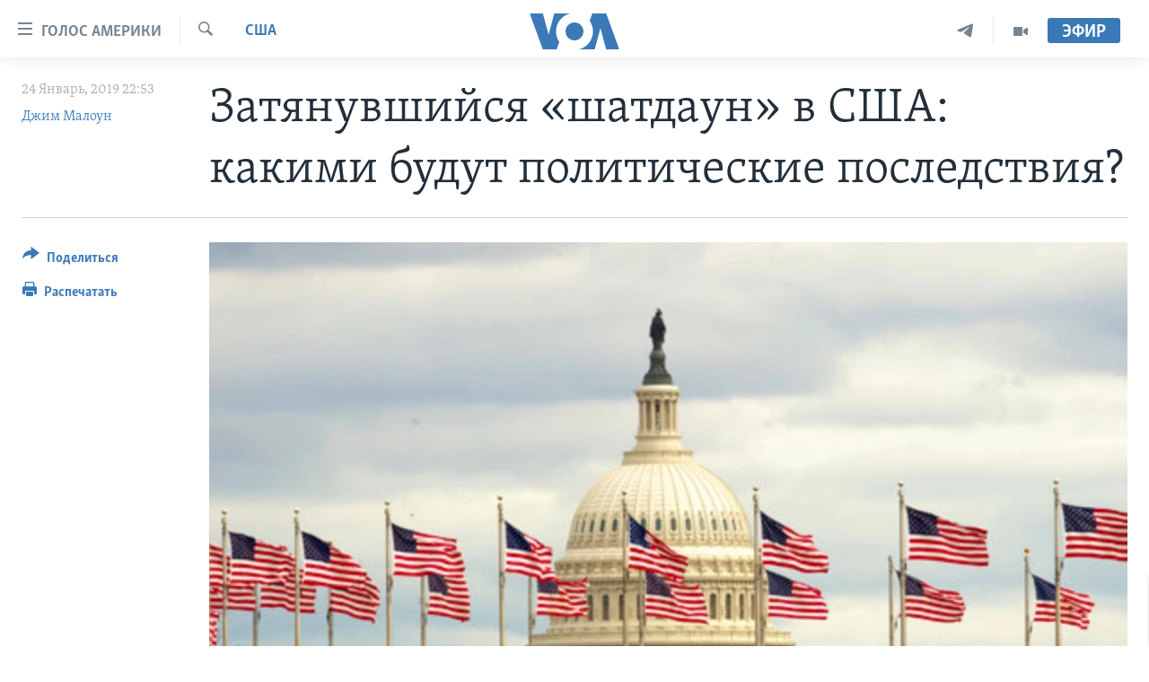

--- FILE ---
content_type: text/html; charset=utf-8
request_url: https://www.golosameriki.com/a/shutdown-political-fallout/4757209.html
body_size: 14594
content:

<!DOCTYPE html>
<html lang="ru" dir="ltr" class="no-js">
<head>
<link href="/Content/responsive/VOA/ru-RU/VOA-ru-RU.css?&amp;av=0.0.0.0&amp;cb=306" rel="stylesheet"/>
<script src="https://tags.golosameriki.com/voa-pangea/prod/utag.sync.js"></script> <script type='text/javascript' src='https://www.youtube.com/iframe_api' async></script>
<script type="text/javascript">
//a general 'js' detection, must be on top level in <head>, due to CSS performance
document.documentElement.className = "js";
var cacheBuster = "306";
var appBaseUrl = "/";
var imgEnhancerBreakpoints = [0, 144, 256, 408, 650, 1023, 1597];
var isLoggingEnabled = false;
var isPreviewPage = false;
var isLivePreviewPage = false;
if (!isPreviewPage) {
window.RFE = window.RFE || {};
window.RFE.cacheEnabledByParam = window.location.href.indexOf('nocache=1') === -1;
const url = new URL(window.location.href);
const params = new URLSearchParams(url.search);
// Remove the 'nocache' parameter
params.delete('nocache');
// Update the URL without the 'nocache' parameter
url.search = params.toString();
window.history.replaceState(null, '', url.toString());
} else {
window.addEventListener('load', function() {
const links = window.document.links;
for (let i = 0; i < links.length; i++) {
links[i].href = '#';
links[i].target = '_self';
}
})
}
var pwaEnabled = false;
var swCacheDisabled;
</script>
<meta charset="utf-8" />
<title>Затянувшийся &#171;шатдаун&#187; в США: какими будут политические последствия? </title>
<meta name="description" content="Ни одна из сторон не может с уверенностью прогнозировать долгосрочные политические последствия сложившейся ситуации" />
<meta name="keywords" content="Темы дня, США, США, республиканцы, демократы, Трамп, шатдаун" />
<meta name="viewport" content="width=device-width, initial-scale=1.0" />
<meta http-equiv="X-UA-Compatible" content="IE=edge" />
<meta name="robots" content="max-image-preview:large"><meta name="yandex-verification" content="3d51d0b3cac2cead" />
<meta name="yandex-verification" content="0d434f2340c607bb" />
<meta property="fb:pages" content="144776752025" />
<meta name="msvalidate.01" content="3286EE554B6F672A6F2E608C02343C0E" />
<script type="text/javascript" src="//script.crazyegg.com/pages/scripts/0026/0255.js" async="async" ></script>
<link href="https://www.golosameriki.com/a/shutdown-political-fallout/4757209.html" rel="canonical" />
<meta name="apple-mobile-web-app-title" content="Голос Америки" />
<meta name="apple-mobile-web-app-status-bar-style" content="black" />
<meta name="apple-itunes-app" content="app-id=1414562683, app-argument=//4757209.ltr" />
<meta content="Затянувшийся «шатдаун» в США: какими будут политические последствия? " property="og:title" />
<meta content="Ни одна из сторон не может с уверенностью прогнозировать долгосрочные политические последствия сложившейся ситуации" property="og:description" />
<meta content="article" property="og:type" />
<meta content="https://www.golosameriki.com/a/shutdown-political-fallout/4757209.html" property="og:url" />
<meta content="ГОЛОС АМЕРИКИ" property="og:site_name" />
<meta content="https://www.facebook.com/golosameriki" property="article:publisher" />
<meta content="https://gdb.voanews.com/b9d3cf50-73ba-4ca0-9649-2ddc2d648e10_cx0_cy12_cw0_w1200_h630.jpg" property="og:image" />
<meta content="1200" property="og:image:width" />
<meta content="630" property="og:image:height" />
<meta content="421596527890051" property="fb:app_id" />
<meta content="Джим Малоун" name="Author" />
<meta content="summary_large_image" name="twitter:card" />
<meta content="@GolosAmeriki" name="twitter:site" />
<meta content="https://gdb.voanews.com/b9d3cf50-73ba-4ca0-9649-2ddc2d648e10_cx0_cy12_cw0_w1200_h630.jpg" name="twitter:image" />
<meta content="Затянувшийся «шатдаун» в США: какими будут политические последствия? " name="twitter:title" />
<meta content="Ни одна из сторон не может с уверенностью прогнозировать долгосрочные политические последствия сложившейся ситуации" name="twitter:description" />
<link rel="amphtml" href="https://www.golosameriki.com/amp/shutdown-political-fallout/4757209.html" />
<script type="application/ld+json">{"articleSection":"США","isAccessibleForFree":true,"headline":"Затянувшийся «шатдаун» в США: какими будут политические последствия? ","inLanguage":"ru-RU","keywords":"Темы дня, США, США, республиканцы, демократы, Трамп, шатдаун","author":{"@type":"Person","url":"https://www.golosameriki.com/author/джим-малоун/_i_qm","description":"","image":{"@type":"ImageObject"},"name":"Джим Малоун"},"datePublished":"2019-01-24 19:53:37Z","dateModified":"2019-01-24 20:39:37Z","publisher":{"logo":{"width":512,"height":220,"@type":"ImageObject","url":"https://www.golosameriki.com/Content/responsive/VOA/ru-RU/img/logo.png"},"@type":"NewsMediaOrganization","url":"https://www.golosameriki.com","sameAs":["https://facebook.com/golosameriki","https://twitter.com/golosameriki","https://www.youtube.com/golosamerikius","https://www.instagram.com/golosameriki/","https://t.me/GolosAmeriki"],"name":"ГОЛОС АМЕРИКИ","alternateName":""},"@context":"https://schema.org","@type":"NewsArticle","mainEntityOfPage":"https://www.golosameriki.com/a/shutdown-political-fallout/4757209.html","url":"https://www.golosameriki.com/a/shutdown-political-fallout/4757209.html","description":"Ни одна из сторон не может с уверенностью прогнозировать долгосрочные политические последствия сложившейся ситуации","image":{"width":1080,"height":608,"@type":"ImageObject","url":"https://gdb.voanews.com/b9d3cf50-73ba-4ca0-9649-2ddc2d648e10_cx0_cy12_cw0_w1080_h608.jpg"},"name":"Затянувшийся «шатдаун» в США: какими будут политические последствия? "}</script>
<script src="/Scripts/responsive/infographics.b?v=dVbZ-Cza7s4UoO3BqYSZdbxQZVF4BOLP5EfYDs4kqEo1&amp;av=0.0.0.0&amp;cb=306"></script>
<script src="/Scripts/responsive/loader.b?v=Q26XNwrL6vJYKjqFQRDnx01Lk2pi1mRsuLEaVKMsvpA1&amp;av=0.0.0.0&amp;cb=306"></script>
<link rel="icon" type="image/svg+xml" href="/Content/responsive/VOA/img/webApp/favicon.svg" />
<link rel="alternate icon" href="/Content/responsive/VOA/img/webApp/favicon.ico" />
<link rel="apple-touch-icon" sizes="152x152" href="/Content/responsive/VOA/img/webApp/ico-152x152.png" />
<link rel="apple-touch-icon" sizes="144x144" href="/Content/responsive/VOA/img/webApp/ico-144x144.png" />
<link rel="apple-touch-icon" sizes="114x114" href="/Content/responsive/VOA/img/webApp/ico-114x114.png" />
<link rel="apple-touch-icon" sizes="72x72" href="/Content/responsive/VOA/img/webApp/ico-72x72.png" />
<link rel="apple-touch-icon-precomposed" href="/Content/responsive/VOA/img/webApp/ico-57x57.png" />
<link rel="icon" sizes="192x192" href="/Content/responsive/VOA/img/webApp/ico-192x192.png" />
<link rel="icon" sizes="128x128" href="/Content/responsive/VOA/img/webApp/ico-128x128.png" />
<meta name="msapplication-TileColor" content="#ffffff" />
<meta name="msapplication-TileImage" content="/Content/responsive/VOA/img/webApp/ico-144x144.png" />
<link rel="alternate" type="application/rss+xml" title="VOA - Top Stories [RSS]" href="/api/" />
<link rel="sitemap" type="application/rss+xml" href="/sitemap.xml" />
</head>
<body class=" nav-no-loaded cc_theme pg-article print-lay-article js-category-to-nav nojs-images ">
<script type="text/javascript" >
var analyticsData = {url:"https://www.golosameriki.com/a/shutdown-political-fallout/4757209.html",property_id:"479",article_uid:"4757209",page_title:"Затянувшийся «шатдаун» в США: какими будут политические последствия? ",page_type:"article",content_type:"article",subcontent_type:"article",last_modified:"2019-01-24 20:39:37Z",pub_datetime:"2019-01-24 19:53:37Z",pub_year:"2019",pub_month:"01",pub_day:"24",pub_hour:"19",pub_weekday:"Thursday",section:"сша",english_section:"topic-of-the-day-america",byline:"Джим Малоун",categories:"topic-of-the-day,topic-of-the-day-america",tags:"сша;республиканцы;демократы;трамп;шатдаун",domain:"www.golosameriki.com",language:"Russian",language_service:"VOA Russian",platform:"web",copied:"no",copied_article:"",copied_title:"",runs_js:"Yes",cms_release:"8.44.0.0.306",enviro_type:"prod",slug:"shutdown-political-fallout",entity:"VOA",short_language_service:"RU",platform_short:"W",page_name:"Затянувшийся «шатдаун» в США: какими будут политические последствия? "};
</script>
<noscript><iframe src="https://www.googletagmanager.com/ns.html?id=GTM-N8MP7P" height="0" width="0" style="display:none;visibility:hidden"></iframe></noscript><script type="text/javascript" data-cookiecategory="analytics">
var gtmEventObject = Object.assign({}, analyticsData, {event: 'page_meta_ready'});window.dataLayer = window.dataLayer || [];window.dataLayer.push(gtmEventObject);
if (top.location === self.location) { //if not inside of an IFrame
var renderGtm = "true";
if (renderGtm === "true") {
(function(w,d,s,l,i){w[l]=w[l]||[];w[l].push({'gtm.start':new Date().getTime(),event:'gtm.js'});var f=d.getElementsByTagName(s)[0],j=d.createElement(s),dl=l!='dataLayer'?'&l='+l:'';j.async=true;j.src='//www.googletagmanager.com/gtm.js?id='+i+dl;f.parentNode.insertBefore(j,f);})(window,document,'script','dataLayer','GTM-N8MP7P');
}
}
</script>
<!--Analytics tag js version start-->
<script type="text/javascript" data-cookiecategory="analytics">
var utag_data = Object.assign({}, analyticsData, {});
if(typeof(TealiumTagFrom)==='function' && typeof(TealiumTagSearchKeyword)==='function') {
var utag_from=TealiumTagFrom();var utag_searchKeyword=TealiumTagSearchKeyword();
if(utag_searchKeyword!=null && utag_searchKeyword!=='' && utag_data["search_keyword"]==null) utag_data["search_keyword"]=utag_searchKeyword;if(utag_from!=null && utag_from!=='') utag_data["from"]=TealiumTagFrom();}
if(window.top!== window.self&&utag_data.page_type==="snippet"){utag_data.page_type = 'iframe';}
try{if(window.top!==window.self&&window.self.location.hostname===window.top.location.hostname){utag_data.platform = 'self-embed';utag_data.platform_short = 'se';}}catch(e){if(window.top!==window.self&&window.self.location.search.includes("platformType=self-embed")){utag_data.platform = 'cross-promo';utag_data.platform_short = 'cp';}}
(function(a,b,c,d){ a="https://tags.golosameriki.com/voa-pangea/prod/utag.js"; b=document;c="script";d=b.createElement(c);d.src=a;d.type="text/java"+c;d.async=true; a=b.getElementsByTagName(c)[0];a.parentNode.insertBefore(d,a); })();
</script>
<!--Analytics tag js version end-->
<!-- Analytics tag management NoScript -->
<noscript>
<img style="position: absolute; border: none;" src="https://ssc.golosameriki.com/b/ss/bbgprod,bbgentityvoa/1/G.4--NS/2010877712?pageName=voa%3aru%3aw%3aarticle%3a%d0%97%d0%b0%d1%82%d1%8f%d0%bd%d1%83%d0%b2%d1%88%d0%b8%d0%b9%d1%81%d1%8f%20%c2%ab%d1%88%d0%b0%d1%82%d0%b4%d0%b0%d1%83%d0%bd%c2%bb%20%d0%b2%20%d0%a1%d0%a8%d0%90%3a%20%d0%ba%d0%b0%d0%ba%d0%b8%d0%bc%d0%b8%20%d0%b1%d1%83%d0%b4%d1%83%d1%82%20%d0%bf%d0%be%d0%bb%d0%b8%d1%82%d0%b8%d1%87%d0%b5%d1%81%d0%ba%d0%b8%d0%b5%20%d0%bf%d0%be%d1%81%d0%bb%d0%b5%d0%b4%d1%81%d1%82%d0%b2%d0%b8%d1%8f%3f%20&amp;c6=%d0%97%d0%b0%d1%82%d1%8f%d0%bd%d1%83%d0%b2%d1%88%d0%b8%d0%b9%d1%81%d1%8f%20%c2%ab%d1%88%d0%b0%d1%82%d0%b4%d0%b0%d1%83%d0%bd%c2%bb%20%d0%b2%20%d0%a1%d0%a8%d0%90%3a%20%d0%ba%d0%b0%d0%ba%d0%b8%d0%bc%d0%b8%20%d0%b1%d1%83%d0%b4%d1%83%d1%82%20%d0%bf%d0%be%d0%bb%d0%b8%d1%82%d0%b8%d1%87%d0%b5%d1%81%d0%ba%d0%b8%d0%b5%20%d0%bf%d0%be%d1%81%d0%bb%d0%b5%d0%b4%d1%81%d1%82%d0%b2%d0%b8%d1%8f%3f%20&amp;v36=8.44.0.0.306&amp;v6=D=c6&amp;g=https%3a%2f%2fwww.golosameriki.com%2fa%2fshutdown-political-fallout%2f4757209.html&amp;c1=D=g&amp;v1=D=g&amp;events=event1,event52&amp;c16=voa%20russian&amp;v16=D=c16&amp;c5=topic-of-the-day-america&amp;v5=D=c5&amp;ch=%d0%a1%d0%a8%d0%90&amp;c15=russian&amp;v15=D=c15&amp;c4=article&amp;v4=D=c4&amp;c14=4757209&amp;v14=D=c14&amp;v20=no&amp;c17=web&amp;v17=D=c17&amp;mcorgid=518abc7455e462b97f000101%40adobeorg&amp;server=www.golosameriki.com&amp;pageType=D=c4&amp;ns=bbg&amp;v29=D=server&amp;v25=voa&amp;v30=479&amp;v105=D=User-Agent " alt="analytics" width="1" height="1" /></noscript>
<!-- End of Analytics tag management NoScript -->
<!--*** Accessibility links - For ScreenReaders only ***-->
<section>
<div class="sr-only">
<h2>Линки доступности</h2>
<ul>
<li><a href="#content" data-disable-smooth-scroll="1">Перейти на основной контент</a></li>
<li><a href="#navigation" data-disable-smooth-scroll="1">Перейти к основной навигации</a></li>
<li><a href="#txtHeaderSearch" data-disable-smooth-scroll="1">Перейти в поиск</a></li>
</ul>
</div>
</section>
<div dir="ltr">
<div id="page">
<aside>
<div class="c-lightbox overlay-modal">
<div class="c-lightbox__intro">
<h2 class="c-lightbox__intro-title"></h2>
<button class="btn btn--rounded c-lightbox__btn c-lightbox__intro-next" title="Следующая страница">
<span class="ico ico--rounded ico-chevron-forward"></span>
<span class="sr-only">Следующая страница</span>
</button>
</div>
<div class="c-lightbox__nav">
<button class="btn btn--rounded c-lightbox__btn c-lightbox__btn--close" title="Закрыть">
<span class="ico ico--rounded ico-close"></span>
<span class="sr-only">Закрыть</span>
</button>
<button class="btn btn--rounded c-lightbox__btn c-lightbox__btn--prev" title="Предыдущая страница">
<span class="ico ico--rounded ico-chevron-backward"></span>
<span class="sr-only">Предыдущая страница</span>
</button>
<button class="btn btn--rounded c-lightbox__btn c-lightbox__btn--next" title="Следующая страница">
<span class="ico ico--rounded ico-chevron-forward"></span>
<span class="sr-only">Следующая страница</span>
</button>
</div>
<div class="c-lightbox__content-wrap">
<figure class="c-lightbox__content">
<span class="c-spinner c-spinner--lightbox">
<img src="/Content/responsive/img/player-spinner.png"
alt="please wait"
title="please wait" />
</span>
<div class="c-lightbox__img">
<div class="thumb">
<img src="" alt="" />
</div>
</div>
<figcaption>
<div class="c-lightbox__info c-lightbox__info--foot">
<span class="c-lightbox__counter"></span>
<span class="caption c-lightbox__caption"></span>
</div>
</figcaption>
</figure>
</div>
<div class="hidden">
<div class="content-advisory__box content-advisory__box--lightbox">
<span class="content-advisory__box-text">This image contains sensitive content which some people may find offensive or disturbing.</span>
<button class="btn btn--transparent content-advisory__box-btn m-t-md" value="text" type="button">
<span class="btn__text">
Click to reveal
</span>
</button>
</div>
</div>
</div>
<div class="print-dialogue">
<div class="container">
<h3 class="print-dialogue__title section-head">Настройки версии для печати:</h3>
<div class="print-dialogue__opts">
<ul class="print-dialogue__opt-group">
<li class="form__group form__group--checkbox">
<input class="form__check " id="checkboxImages" name="checkboxImages" type="checkbox" checked="checked" />
<label for="checkboxImages" class="form__label m-t-md">Изображения</label>
</li>
<li class="form__group form__group--checkbox">
<input class="form__check " id="checkboxMultimedia" name="checkboxMultimedia" type="checkbox" checked="checked" />
<label for="checkboxMultimedia" class="form__label m-t-md">Медиа</label>
</li>
</ul>
<ul class="print-dialogue__opt-group">
<li class="form__group form__group--checkbox">
<input class="form__check " id="checkboxEmbedded" name="checkboxEmbedded" type="checkbox" checked="checked" />
<label for="checkboxEmbedded" class="form__label m-t-md">Встроенный контент</label>
</li>
<li class="hidden">
<input class="form__check " id="checkboxComments" name="checkboxComments" type="checkbox" />
<label for="checkboxComments" class="form__label m-t-md">Комментарии</label>
</li>
</ul>
</div>
<div class="print-dialogue__buttons">
<button class="btn btn--secondary close-button" type="button" title="Отменить">
<span class="btn__text ">Отменить</span>
</button>
<button class="btn btn-cust-print m-l-sm" type="button" title="Распечатать">
<span class="btn__text ">Распечатать</span>
</button>
</div>
</div>
</div>
<div class="ctc-message pos-fix">
<div class="ctc-message__inner">Link has been copied to clipboard</div>
</div>
</aside>
<div class="hdr-20 hdr-20--big">
<div class="hdr-20__inner">
<div class="hdr-20__max pos-rel">
<div class="hdr-20__side hdr-20__side--primary d-flex">
<label data-for="main-menu-ctrl" data-switcher-trigger="true" data-switch-target="main-menu-ctrl" class="burger hdr-trigger pos-rel trans-trigger" data-trans-evt="click" data-trans-id="menu">
<span class="ico ico-close hdr-trigger__ico hdr-trigger__ico--close burger__ico burger__ico--close"></span>
<span class="ico ico-menu hdr-trigger__ico hdr-trigger__ico--open burger__ico burger__ico--open"></span>
<span class="burger__label">Голос Америки</span>
</label>
<div class="menu-pnl pos-fix trans-target" data-switch-target="main-menu-ctrl" data-trans-id="menu">
<div class="menu-pnl__inner">
<nav class="main-nav menu-pnl__item menu-pnl__item--first">
<ul class="main-nav__list accordeon" data-analytics-tales="false" data-promo-name="link" data-location-name="nav,secnav">
<li class="main-nav__item">
<a class="main-nav__item-name main-nav__item-name--link" href="/p/5997.html" title="Главное" data-item-name="home" >Главное</a>
</li>
<li class="main-nav__item accordeon__item" data-switch-target="menu-item-659">
<label class="main-nav__item-name main-nav__item-name--label accordeon__control-label" data-switcher-trigger="true" data-for="menu-item-659">
Программы
<span class="ico ico-chevron-down main-nav__chev"></span>
</label>
<div class="main-nav__sub-list">
<a class="main-nav__item-name main-nav__item-name--link main-nav__item-name--sub" href="/p/6330.html" title="Америка" data-item-name="current-time-us" >Америка</a>
<a class="main-nav__item-name main-nav__item-name--link main-nav__item-name--sub" href="/voa60" title="Новости за минуту" data-item-name="programs-video-voa-60" >Новости за минуту</a>
<a class="main-nav__item-name main-nav__item-name--link main-nav__item-name--sub" href="/p/6368.html" title="Итоги" data-item-name="current-time-itogi" >Итоги</a>
<a class="main-nav__item-name main-nav__item-name--link main-nav__item-name--sub" href="/z/7192" title="Почему это важно?" data-item-name="why-it-matters" >Почему это важно?</a>
<a class="main-nav__item-name main-nav__item-name--link main-nav__item-name--sub" href="/p/8301.html" title="Дискуссия VOA" data-item-name="discussion-voa" >Дискуссия VOA</a>
<a class="main-nav__item-name main-nav__item-name--link main-nav__item-name--sub" href="/p/7039.html" title="Детали" data-item-name="detali" >Детали</a>
<a class="main-nav__item-name main-nav__item-name--link main-nav__item-name--sub" href="/p/7040.html" title="Нью-Йорк New York" data-item-name="new-york-new-york" >Нью-Йорк New York</a>
<a class="main-nav__item-name main-nav__item-name--link main-nav__item-name--sub" href="/america-big-road-trip" title="Америка. Большое путешествие" data-item-name="america_big_travel" >Америка. Большое путешествие</a>
</div>
</li>
<li class="main-nav__item accordeon__item" data-switch-target="menu-item-1894">
<label class="main-nav__item-name main-nav__item-name--label accordeon__control-label" data-switcher-trigger="true" data-for="menu-item-1894">
Проекты
<span class="ico ico-chevron-down main-nav__chev"></span>
</label>
<div class="main-nav__sub-list">
<a class="main-nav__item-name main-nav__item-name--link main-nav__item-name--sub" href="/learning-english" title="Учим английский" data-item-name="english-lessons-russian-subtitles" >Учим английский</a>
<a class="main-nav__item-name main-nav__item-name--link main-nav__item-name--sub" href="/z/5296" title="Наша американская история" data-item-name="our-american-story" >Наша американская история</a>
<a class="main-nav__item-name main-nav__item-name--link main-nav__item-name--sub" href="/z/5862" title="А как в Америке?" data-item-name="how-its-done-in-america" >А как в Америке?</a>
<a class="main-nav__item-name main-nav__item-name--link main-nav__item-name--sub" href="/artifacts" title="Артефакты" data-item-name="artefacts" >Артефакты</a>
<a class="main-nav__item-name main-nav__item-name--link main-nav__item-name--sub" href="/z/5869" title="Американские городки" data-item-name="small-town-america" >Американские городки</a>
<a class="main-nav__item-name main-nav__item-name--link main-nav__item-name--sub" href="/test" title="Тесты" data-item-name="quiz" >Тесты</a>
</div>
</li>
<li class="main-nav__item">
<a class="main-nav__item-name main-nav__item-name--link" href="/p/6172.html" title="Экспертиза" data-item-name="ekspertiza" >Экспертиза</a>
</li>
<li class="main-nav__item">
<a class="main-nav__item-name main-nav__item-name--link" href="/p/5887.html" title="Интервью" data-item-name="interview-responsive" >Интервью</a>
</li>
<li class="main-nav__item">
<a class="main-nav__item-name main-nav__item-name--link" href="/p/8408.html" title="ФАКТЫ ПРОТИВ ФЕЙКОВ" data-item-name="facts-vs-fakes" >ФАКТЫ ПРОТИВ ФЕЙКОВ</a>
</li>
<li class="main-nav__item">
<a class="main-nav__item-name main-nav__item-name--link" href="/press-freedom" title="ЗА СВОБОДУ ПРЕССЫ" data-item-name="press-freedom" >ЗА СВОБОДУ ПРЕССЫ</a>
</li>
<li class="main-nav__item">
<a class="main-nav__item-name main-nav__item-name--link" href="/learning-english" title="Учим английский" data-item-name="english-lessons-russian-subtitles" >Учим английский</a>
</li>
<li class="main-nav__item">
<a class="main-nav__item-name main-nav__item-name--link" href="/video" title="Видео" data-item-name="video-media" >Видео</a>
</li>
<li class="main-nav__item">
<a class="main-nav__item-name main-nav__item-name--link" href="/subscribe.html" title="Подписка на новости" >Подписка на новости</a>
</li>
</ul>
</nav>
<div class="menu-pnl__item">
<a href="https://learningenglish.voanews.com/" class="menu-pnl__item-link" alt="Learning English">Learning English</a>
</div>
<div class="menu-pnl__item menu-pnl__item--social">
<h5 class="menu-pnl__sub-head">Социальные сети</h5>
<a href="https://facebook.com/golosameriki" title="Следите за нами на Facebook" data-analytics-text="follow_on_facebook" class="btn btn--rounded btn--social-inverted menu-pnl__btn js-social-btn btn-facebook" target="_blank" rel="noopener">
<span class="ico ico-facebook-alt ico--rounded"></span>
</a>
<a href="https://twitter.com/golosameriki" title="Следите за нами на Twitter" data-analytics-text="follow_on_twitter" class="btn btn--rounded btn--social-inverted menu-pnl__btn js-social-btn btn-twitter" target="_blank" rel="noopener">
<span class="ico ico-twitter ico--rounded"></span>
</a>
<a href="https://www.youtube.com/golosamerikius" title="Канал на Youtube" data-analytics-text="follow_on_youtube" class="btn btn--rounded btn--social-inverted menu-pnl__btn js-social-btn btn-youtube" target="_blank" rel="noopener">
<span class="ico ico-youtube ico--rounded"></span>
</a>
<a href="https://t.me/GolosAmeriki" title="Следите за нами в Telegram" data-analytics-text="follow_on_telegram" class="btn btn--rounded btn--social-inverted menu-pnl__btn js-social-btn btn-telegram" target="_blank" rel="noopener">
<span class="ico ico-telegram ico--rounded"></span>
</a>
<a href="https://www.instagram.com/golosameriki/" title="Подпишитесь на нас в Instagram" data-analytics-text="follow_on_instagram" class="btn btn--rounded btn--social-inverted menu-pnl__btn js-social-btn btn-instagram" target="_blank" rel="noopener">
<span class="ico ico-instagram ico--rounded"></span>
</a>
</div>
<div class="menu-pnl__item">
<a href="/navigation/allsites" class="menu-pnl__item-link">
<span class="ico ico-languages "></span>
Языки
</a>
</div>
</div>
</div>
<label data-for="top-search-ctrl" data-switcher-trigger="true" data-switch-target="top-search-ctrl" class="top-srch-trigger hdr-trigger">
<span class="ico ico-close hdr-trigger__ico hdr-trigger__ico--close top-srch-trigger__ico top-srch-trigger__ico--close"></span>
<span class="ico ico-search hdr-trigger__ico hdr-trigger__ico--open top-srch-trigger__ico top-srch-trigger__ico--open"></span>
</label>
<div class="srch-top srch-top--in-header" data-switch-target="top-search-ctrl">
<div class="container">
<form action="/s" class="srch-top__form srch-top__form--in-header" id="form-topSearchHeader" method="get" role="search"><label for="txtHeaderSearch" class="sr-only">Поиск</label>
<input type="text" id="txtHeaderSearch" name="k" placeholder="искать текст ..." accesskey="s" value="" class="srch-top__input analyticstag-event" onkeydown="if (event.keyCode === 13) { FireAnalyticsTagEventOnSearch('search', $dom.get('#txtHeaderSearch')[0].value) }" />
<button title="Поиск" type="submit" class="btn btn--top-srch analyticstag-event" onclick="FireAnalyticsTagEventOnSearch('search', $dom.get('#txtHeaderSearch')[0].value) ">
<span class="ico ico-search"></span>
</button></form>
</div>
</div>
<a href="/" class="main-logo-link">
<img src="/Content/responsive/VOA/ru-RU/img/logo-compact.svg" class="main-logo main-logo--comp" alt="site logo">
<img src="/Content/responsive/VOA/ru-RU/img/logo.svg" class="main-logo main-logo--big" alt="site logo">
</a>
</div>
<div class="hdr-20__side hdr-20__side--secondary d-flex">
<a href="/p/6338.html" title="Программы" class="hdr-20__secondary-item" data-item-name="video">
<span class="ico ico-video hdr-20__secondary-icon"></span>
</a>
<a href="https://t.me/GolosAmeriki" title="Telegram" class="hdr-20__secondary-item" data-item-name="custom1">
<span class="ico-custom ico-custom--1 hdr-20__secondary-icon"></span>
</a>
<a href="/s" title="Поиск" class="hdr-20__secondary-item hdr-20__secondary-item--search" data-item-name="search">
<span class="ico ico-search hdr-20__secondary-icon hdr-20__secondary-icon--search"></span>
</a>
<div class="hdr-20__secondary-item live-b-drop">
<div class="live-b-drop__off">
<a href="/live" class="live-b-drop__link" title="Эфир" data-item-name="live">
<span class="badge badge--live-btn badge--live-btn-off">
Эфир
</span>
</a>
</div>
<div class="live-b-drop__on hidden">
<label data-for="live-ctrl" data-switcher-trigger="true" data-switch-target="live-ctrl" class="live-b-drop__label pos-rel">
<span class="badge badge--live badge--live-btn">
Эфир
</span>
<span class="ico ico-close live-b-drop__label-ico live-b-drop__label-ico--close"></span>
</label>
<div class="live-b-drop__panel" id="targetLivePanelDiv" data-switch-target="live-ctrl"></div>
</div>
</div>
<div class="srch-bottom">
<form action="/s" class="srch-bottom__form d-flex" id="form-bottomSearch" method="get" role="search"><label for="txtSearch" class="sr-only">Поиск</label>
<input type="search" id="txtSearch" name="k" placeholder="искать текст ..." accesskey="s" value="" class="srch-bottom__input analyticstag-event" onkeydown="if (event.keyCode === 13) { FireAnalyticsTagEventOnSearch('search', $dom.get('#txtSearch')[0].value) }" />
<button title="Поиск" type="submit" class="btn btn--bottom-srch analyticstag-event" onclick="FireAnalyticsTagEventOnSearch('search', $dom.get('#txtSearch')[0].value) ">
<span class="ico ico-search"></span>
</button></form>
</div>
</div>
<img src="/Content/responsive/VOA/ru-RU/img/logo-print.gif" class="logo-print" alt="site logo">
<img src="/Content/responsive/VOA/ru-RU/img/logo-print_color.png" class="logo-print logo-print--color" alt="site logo">
</div>
</div>
</div>
<script>
if (document.body.className.indexOf('pg-home') > -1) {
var nav2In = document.querySelector('.hdr-20__inner');
var nav2Sec = document.querySelector('.hdr-20__side--secondary');
var secStyle = window.getComputedStyle(nav2Sec);
if (nav2In && window.pageYOffset < 150 && secStyle['position'] !== 'fixed') {
nav2In.classList.add('hdr-20__inner--big')
}
}
</script>
<div class="c-hlights c-hlights--breaking c-hlights--no-item" data-hlight-display="mobile,desktop">
<div class="c-hlights__wrap container p-0">
<div class="c-hlights__nav">
<a role="button" href="#" title="Предыдущая страница">
<span class="ico ico-chevron-backward m-0"></span>
<span class="sr-only">Предыдущая страница</span>
</a>
<a role="button" href="#" title="Следующая страница">
<span class="ico ico-chevron-forward m-0"></span>
<span class="sr-only">Следующая страница</span>
</a>
</div>
<span class="c-hlights__label">
<span class="">Срочно</span>
<span class="switcher-trigger">
<label data-for="more-less-1" data-switcher-trigger="true" class="switcher-trigger__label switcher-trigger__label--more p-b-0" title="Показать ещё">
<span class="ico ico-chevron-down"></span>
</label>
<label data-for="more-less-1" data-switcher-trigger="true" class="switcher-trigger__label switcher-trigger__label--less p-b-0" title="Скрыть">
<span class="ico ico-chevron-up"></span>
</label>
</span>
</span>
<ul class="c-hlights__items switcher-target" data-switch-target="more-less-1">
</ul>
</div>
</div> <div id="content">
<main class="container">
<div class="hdr-container">
<div class="row">
<div class="col-category col-xs-12 col-md-2 pull-left"> <div class="category js-category">
<a class="" href="/z/1603">США</a> </div>
</div><div class="col-title col-xs-12 col-md-10 pull-right"> <h1 class="title pg-title">
Затянувшийся &#171;шатдаун&#187; в США: какими будут политические последствия?
</h1>
</div><div class="col-publishing-details col-xs-12 col-sm-12 col-md-2 pull-left"> <div class="publishing-details ">
<div class="published">
<span class="date" >
<time pubdate="pubdate" datetime="2019-01-24T22:53:37+03:00">
24 Январь, 2019 22:53
</time>
</span>
</div>
<div class="links">
<ul class="links__list links__list--column">
<li class="links__item">
<a class="links__item-link" href="/author/джим-малоун/_i_qm" title="Джим Малоун">Джим Малоун</a>
</li>
</ul>
</div>
</div>
</div><div class="col-lg-12 separator"> <div class="separator">
<hr class="title-line" />
</div>
</div><div class="col-multimedia col-xs-12 col-md-10 pull-right"> <div class="cover-media">
<figure class="media-image js-media-expand">
<div class="img-wrap">
<div class="thumb thumb16_9">
<img src="https://gdb.voanews.com/b9d3cf50-73ba-4ca0-9649-2ddc2d648e10_cx0_cy12_cw0_w250_r1_s.jpg" alt="Здание Конгресса США – Капитолий" />
</div>
</div>
<figcaption>
<span class="caption">Здание Конгресса США – Капитолий</span>
</figcaption>
</figure>
</div>
</div><div class="col-xs-12 col-md-2 pull-left article-share pos-rel"> <div class="share--box">
<div class="sticky-share-container" style="display:none">
<div class="container">
<a href="https://www.golosameriki.com" id="logo-sticky-share">&nbsp;</a>
<div class="pg-title pg-title--sticky-share">
Затянувшийся &#171;шатдаун&#187; в США: какими будут политические последствия?
</div>
<div class="sticked-nav-actions">
<!--This part is for sticky navigation display-->
<p class="buttons link-content-sharing p-0 ">
<button class="btn btn--link btn-content-sharing p-t-0 " id="btnContentSharing" value="text" role="Button" type="" title="Варианты поделиться">
<span class="ico ico-share ico--l"></span>
<span class="btn__text ">
Поделиться
</span>
</button>
</p>
<aside class="content-sharing js-content-sharing js-content-sharing--apply-sticky content-sharing--sticky"
role="complementary"
data-share-url="https://www.golosameriki.com/a/shutdown-political-fallout/4757209.html" data-share-title="Затянувшийся &#171;шатдаун&#187; в США: какими будут политические последствия? " data-share-text="Ни одна из сторон не может с уверенностью прогнозировать долгосрочные политические последствия сложившейся ситуации">
<div class="content-sharing__popover">
<h6 class="content-sharing__title">Поделиться</h6>
<button href="#close" id="btnCloseSharing" class="btn btn--text-like content-sharing__close-btn">
<span class="ico ico-close ico--l"></span>
</button>
<ul class="content-sharing__list">
<li class="content-sharing__item">
<div class="ctc ">
<input type="text" class="ctc__input" readonly="readonly">
<a href="" js-href="https://www.golosameriki.com/a/shutdown-political-fallout/4757209.html" class="content-sharing__link ctc__button">
<span class="ico ico-copy-link ico--rounded ico--s"></span>
<span class="content-sharing__link-text">Copy link</span>
</a>
</div>
</li>
<li class="content-sharing__item">
<a href="https://facebook.com/sharer.php?u=https%3a%2f%2fwww.golosameriki.com%2fa%2fshutdown-political-fallout%2f4757209.html"
data-analytics-text="share_on_facebook"
title="Facebook" target="_blank"
class="content-sharing__link js-social-btn">
<span class="ico ico-facebook ico--rounded ico--s"></span>
<span class="content-sharing__link-text">Facebook</span>
</a>
</li>
<li class="content-sharing__item">
<a href="https://twitter.com/share?url=https%3a%2f%2fwww.golosameriki.com%2fa%2fshutdown-political-fallout%2f4757209.html&amp;text=%d0%97%d0%b0%d1%82%d1%8f%d0%bd%d1%83%d0%b2%d1%88%d0%b8%d0%b9%d1%81%d1%8f+%c2%ab%d1%88%d0%b0%d1%82%d0%b4%d0%b0%d1%83%d0%bd%c2%bb+%d0%b2+%d0%a1%d0%a8%d0%90%3a+%d0%ba%d0%b0%d0%ba%d0%b8%d0%bc%d0%b8+%d0%b1%d1%83%d0%b4%d1%83%d1%82+%d0%bf%d0%be%d0%bb%d0%b8%d1%82%d0%b8%d1%87%d0%b5%d1%81%d0%ba%d0%b8%d0%b5+%d0%bf%d0%be%d1%81%d0%bb%d0%b5%d0%b4%d1%81%d1%82%d0%b2%d0%b8%d1%8f%3f+"
data-analytics-text="share_on_twitter"
title="Twitter" target="_blank"
class="content-sharing__link js-social-btn">
<span class="ico ico-twitter ico--rounded ico--s"></span>
<span class="content-sharing__link-text">Twitter</span>
</a>
</li>
<li class="content-sharing__item">
<a href="https://telegram.me/share/url?url=https%3a%2f%2fwww.golosameriki.com%2fa%2fshutdown-political-fallout%2f4757209.html"
data-analytics-text="share_on_telegram"
title="Telegram" target="_blank"
class="content-sharing__link js-social-btn">
<span class="ico ico-telegram ico--rounded ico--s"></span>
<span class="content-sharing__link-text">Telegram</span>
</a>
</li>
<li class="content-sharing__item">
<a href="mailto:?body=https%3a%2f%2fwww.golosameriki.com%2fa%2fshutdown-political-fallout%2f4757209.html&amp;subject=Затянувшийся &#171;шатдаун&#187; в США: какими будут политические последствия? "
title="Email"
class="content-sharing__link ">
<span class="ico ico-email ico--rounded ico--s"></span>
<span class="content-sharing__link-text">Email</span>
</a>
</li>
</ul>
</div>
</aside>
</div>
</div>
</div>
<div class="links">
<p class="buttons link-content-sharing p-0 ">
<button class="btn btn--link btn-content-sharing p-t-0 " id="btnContentSharing" value="text" role="Button" type="" title="Варианты поделиться">
<span class="ico ico-share ico--l"></span>
<span class="btn__text ">
Поделиться
</span>
</button>
</p>
<aside class="content-sharing js-content-sharing " role="complementary"
data-share-url="https://www.golosameriki.com/a/shutdown-political-fallout/4757209.html" data-share-title="Затянувшийся &#171;шатдаун&#187; в США: какими будут политические последствия? " data-share-text="Ни одна из сторон не может с уверенностью прогнозировать долгосрочные политические последствия сложившейся ситуации">
<div class="content-sharing__popover">
<h6 class="content-sharing__title">Поделиться</h6>
<button href="#close" id="btnCloseSharing" class="btn btn--text-like content-sharing__close-btn">
<span class="ico ico-close ico--l"></span>
</button>
<ul class="content-sharing__list">
<li class="content-sharing__item">
<div class="ctc ">
<input type="text" class="ctc__input" readonly="readonly">
<a href="" js-href="https://www.golosameriki.com/a/shutdown-political-fallout/4757209.html" class="content-sharing__link ctc__button">
<span class="ico ico-copy-link ico--rounded ico--l"></span>
<span class="content-sharing__link-text">Copy link</span>
</a>
</div>
</li>
<li class="content-sharing__item">
<a href="https://facebook.com/sharer.php?u=https%3a%2f%2fwww.golosameriki.com%2fa%2fshutdown-political-fallout%2f4757209.html"
data-analytics-text="share_on_facebook"
title="Facebook" target="_blank"
class="content-sharing__link js-social-btn">
<span class="ico ico-facebook ico--rounded ico--l"></span>
<span class="content-sharing__link-text">Facebook</span>
</a>
</li>
<li class="content-sharing__item">
<a href="https://twitter.com/share?url=https%3a%2f%2fwww.golosameriki.com%2fa%2fshutdown-political-fallout%2f4757209.html&amp;text=%d0%97%d0%b0%d1%82%d1%8f%d0%bd%d1%83%d0%b2%d1%88%d0%b8%d0%b9%d1%81%d1%8f+%c2%ab%d1%88%d0%b0%d1%82%d0%b4%d0%b0%d1%83%d0%bd%c2%bb+%d0%b2+%d0%a1%d0%a8%d0%90%3a+%d0%ba%d0%b0%d0%ba%d0%b8%d0%bc%d0%b8+%d0%b1%d1%83%d0%b4%d1%83%d1%82+%d0%bf%d0%be%d0%bb%d0%b8%d1%82%d0%b8%d1%87%d0%b5%d1%81%d0%ba%d0%b8%d0%b5+%d0%bf%d0%be%d1%81%d0%bb%d0%b5%d0%b4%d1%81%d1%82%d0%b2%d0%b8%d1%8f%3f+"
data-analytics-text="share_on_twitter"
title="Twitter" target="_blank"
class="content-sharing__link js-social-btn">
<span class="ico ico-twitter ico--rounded ico--l"></span>
<span class="content-sharing__link-text">Twitter</span>
</a>
</li>
<li class="content-sharing__item">
<a href="https://telegram.me/share/url?url=https%3a%2f%2fwww.golosameriki.com%2fa%2fshutdown-political-fallout%2f4757209.html"
data-analytics-text="share_on_telegram"
title="Telegram" target="_blank"
class="content-sharing__link js-social-btn">
<span class="ico ico-telegram ico--rounded ico--l"></span>
<span class="content-sharing__link-text">Telegram</span>
</a>
</li>
<li class="content-sharing__item">
<a href="mailto:?body=https%3a%2f%2fwww.golosameriki.com%2fa%2fshutdown-political-fallout%2f4757209.html&amp;subject=Затянувшийся &#171;шатдаун&#187; в США: какими будут политические последствия? "
title="Email"
class="content-sharing__link ">
<span class="ico ico-email ico--rounded ico--l"></span>
<span class="content-sharing__link-text">Email</span>
</a>
</li>
</ul>
</div>
</aside>
<p class="link-print visible-md visible-lg buttons p-0">
<button class="btn btn--link btn-print p-t-0" onclick="if (typeof FireAnalyticsTagEvent === 'function') {FireAnalyticsTagEvent({ on_page_event: 'print_story' });}return false" title="(CTRL+P)">
<span class="ico ico-print"></span>
<span class="btn__text">Распечатать</span>
</button>
</p>
</div>
</div>
</div>
</div>
</div>
<div class="body-container">
<div class="row">
<div class="col-xs-12 col-sm-12 col-md-10 col-lg-10 pull-right">
<div class="row">
<div class="col-xs-12 col-sm-12 col-md-8 col-lg-8 pull-left bottom-offset content-offset">
<div class="intro intro--bold" >
<p >Ни одна из сторон не может с уверенностью прогнозировать долгосрочные политические последствия сложившейся ситуации</p>
</div>
<div id="article-content" class="content-floated-wrap fb-quotable">
<div class="wsw">
<p>В то время как в США второй месяц продолжается частичная блокировка работы правительства, ни одна из сторон не может с уверенностью прогнозировать долгосрочные политические последствия этой ситуации. Судя по опросам общественного мнения, на данный момент больше американцев винят президента Дональда Трампа, чем демократов, а некоторые воспринимают нынешний спор как возможную схему борьбы в рамках предвыборной кампании 2020 года. </p>
<p>Однако чем дольше тянется «шатдаун», тем больше возникает неопределенности по поводу его политических последствий. </p>
<p>«Проигрывает от этого Трамп, проигрывает Конгресс, и федеральные служащие, оставшиеся без зарплаты, тоже проигрывают», – отмечает эксперт левоцентристской общественной организации Third Way Джим Кесслер. </p>
<p>Президент Трамп продолжает настаивать на необходимости профинансировать строительство стены на южной границе, что было одним из его ключевых предвыборных обещаний в 2016 году. «Я надеюсь, что спикер Пелоси сможет изменить свою позицию и осознать то, что известно всем: неважно, о ком идет речь, все знают, то стены работают, и нам нужны стены», – сказал Трамп журналистам в субботу. </p>
<p>Демократы, со своей страны, продолжают решительно выступать против финансирования стены. </p>
<p>«Мы хотим, чтобы символами Америки оставались Статуя Свободы – свобода, равенство, а не сеющая разногласия стена. И мы будем за это бороться», – заявил лидер демократического меньшинства в Сенате Чак Шумер. </p>
<p>В четверг Сенат вынесет на голосование конкурирующие предложения по прекращению «шатдауна» – одно от Белого дома и республиканцев, другое – от демократов. На данный момент ожидается, что ни одна из инициатив не наберет необходимых 60 голосов в Сенате, хотя некоторые представители обеих партий считают голосования возможным первым шагом к более серьезным переговорам. </p>
<p>Госслужащие страдают </p>
<p>Тем временем больше всех страдают федеральные служащие, вынужденные либо уйти в неоплачиваемый отпуск, либо продолжать работу без зарплаты. </p>
<p>«Агенты ФБР не должны оказываться в ситуации, когда они вынуждены идти раскладывать товары по полкам в магазине, потому что не могут прокормить семью своей работой в госучреждении», – возмущается президент Ассоциации агентов ФБР Том О'Коннор. </p>
<p>В том же ключе высказался на пресс-конференции в Миннесоте сотрудник Управления транспортной безопасности Нил Госман: «Мы, береговая охрана, пограничная служба и другие люди, обеспечивающие безопасность страны, получаем не так много, но нам должны платить за работу». </p><div class="clear"></div>
<div class="wsw__embed">
<div class="infgraphicsAttach" >
<script type="text/javascript">
initInfographics(
{
groups:[],
params:[{"Name":"src","Value":"&lt;div class=\"infogram-embed\" data-id=\"_/vQrZwb7Iv9ZBOxsKRp4e\" data-type=\"interactive\" data-title=\"Copy: Shutdown\"&gt;&lt;/div&gt;&lt;script&gt;!function(e,t,s,i){var n=\"InfogramEmbeds\",o=e.getElementsByTagName(\"script\")[0],d=/^http:/.test(e.location)?\"http:\":\"https:\";if(/^\\/{2}/.test(i)&&(i=d+i),window[n]&&window[n].initialized)window[n].process&&window[n].process();else if(!e.getElementById(s)){var r=e.createElement(\"script\");r.async=1,r.id=s,r.src=i,o.parentNode.insertBefore(r,o)}}(document,0,\"infogram-async\",\"https://e.infogram.com/js/dist/embed-loader-min.js\");&lt;/script&gt;","DefaultValue":"\\u003cscript id=\\infogram_0_The-Cost-of-Conflict\\ src=\\//e.infogr.am/js/embed.js\\ type=\\text/javascript\\\\u003e\\u003c/script\\u003e","HtmlEncode":false,"Type":"HTML"}],
isMobile:true
});
</script>
<div class="snippetLoading infogramSnippet"></div>
<script type="text/javascript">
(function (d) {
var userInput = Infographics.Param["src"],
thisSnippet = (d.getElementsByClassName ? d.getElementsByClassName("infogramSnippet") : d.querySelectorAll(".infogramSnippet"))[0],
render = function () {
try {
var id = "";
if(userInput.indexOf("id=") !== -1)
id = userInput.substring(userInput.indexOf("id=") + 4);
else if (userInput.indexOf("src=\"//e.infogr.am/") !== -1)
id = userInput.substring(userInput.indexOf("src=\"//e.infogr.am/") + 19);
else if (userInput.indexOf("src=\"//e.infogram.com/") !== -1)
id = userInput.substring(userInput.indexOf("src=\"//e.infogram.com/") + 22);
else
id = userInput.substring(userInput.lastIndexOf('/') + 1);
if(id.indexOf(" ") !== -1)
id = id.substring(id, id.indexOf(" ") - 1);
if(id.indexOf("?") !== -1)
id = id.substring(0, id.indexOf("?"));
if(id.substring(0,11) != "infogram_0_")
id = "infogram_0_" + id;
id = encodeURI(id);
var js = d.createElement("script");
js.id = id;
js.type = "text/javascript";
if (userInput.indexOf("infogr.am") !== -1)
js.src = "//e.infogr.am/js/embed.js";
else
js.src = "//e.infogram.com/js/embed.js";
thisSnippet.appendChild(js);
} catch(e) {
thisSnippet.innerHTML = "Error: src parse error";
}
};
thisSnippet.className = "infogramSnippetProcessed";
if (d.readyState === "uninitialized" || d.readyState === "loading")
window.addEventListener("load", render);
else //liveblog, ajax
render();
})(document);
</script>
</div>
</div>
<p>Мнение общественности </p>
<p>Несколько недавних опросов показали, что общественность склонна возлагать ответственность за «шатдаун» на Трампа, отмечает Джон Фортье из Центра двухпартийной политики в Вашингтоне. </p>
<p>«Результаты опросов свидетельствуют скорее против президента, чем против демократов, – говорит он. – Его рейтинги пострадали, но лишь незначительно. Я думаю, обе стороны считают, что их электорат принципиально придерживается тех позиций, по которым у них возникают разногласия, и из-за этого разрешить спор еще сложнее». </p>
<p>Опубликованный в среду новый опрос Morning Consult/POLITICO показал, что 54 процента респондентов обвиняют в частичной приостановке работы правительства президента Трампа и республиканцев, а 35 процентов – демократов. </p>
<p>Опрос также показал, что положительный рейтинг президента упал до 40 процентов, тогда как 57 процентов респондентов оценивают его работу негативно. Это самый высокий показатель неодобрения в этом опросе с момента инаугурации Трампа. </p>
<p>В целом рейтинг президента за время «шатдауна» пошатнулся, опустившись со среднего показателя 43 процента в прошлом месяце до 40 процентов в январе. </p>
<p>Согласно новому опросу CBS, 71 процент респондентов считают, что ради финансирования стены закрывать правительство не стоило. 28 процентов не разделяют эту оценку. </p>
<p>Стороны стоят на своем </p>
<p>Учитывая их показатели в опросах, демократы, судя по всему, едины в сопротивлении президенту, отмечает Кесслер. </p>
<p>«Демократы не горят желанием финансировать исполнение предвыборного обещания Дональда Трампа, за которое, как он утверждал, заплатит Мексика, так что сейчас мы оказались в ситуации дуэли, когда придется дождаться, пока кто-то моргнет или придумает творческий выход», – считает он. </p>
<p>Многие аналитики отмечают, что Трамп считает исполнение своего предвыборного обещания ключевым компонентом будущей кампании по переизбранию. </p>
<p>«Сложно предсказать, чем все закончится, но оно должно закончиться, – отметил в интервью по Skype эксперт Университета Вирджинии Ларри Сабато. – И обеим сторонам придется в чем-то уступить. В чем именно – сейчас главный вопрос». </p>
<p>Чем дольше тянется «шатдаун», тем вероятнее, что он определит дальнейшее развитие событий в разделенном между двумя партиями правительства на следующие два года, а также поможет составить представление о предстоящей президентской предвыборной кампании. </p>
<p> </p>
<p> </p>
</div>
<ul>
</ul>
</div>
</div>
<div class="col-xs-12 col-sm-12 col-md-4 col-lg-4 pull-left design-top-offset"> <div class="media-block-wrap">
<h2 class="section-head">Читайте также</h2>
<div class="row">
<ul>
<li class="col-xs-12 col-sm-6 col-md-12 col-lg-12 mb-grid">
<div class="media-block ">
<a href="/a/us-democrats-republicans-divided-on-path-to-reopening-government/4751735.html" class="img-wrap img-wrap--t-spac img-wrap--size-4 img-wrap--float" title="Демократы и республиканцы расходятся во взглядах на открытие правительства">
<div class="thumb thumb16_9">
<noscript class="nojs-img">
<img src="https://gdb.voanews.com/17dee99a-26e1-4614-b4bd-3eee729daf1e_cx0_cy2_cw0_w100_r1.jpg" alt="Демократы и республиканцы расходятся во взглядах на открытие правительства" />
</noscript>
<img data-src="https://gdb.voanews.com/17dee99a-26e1-4614-b4bd-3eee729daf1e_cx0_cy2_cw0_w33_r1.jpg" src="" alt="Демократы и республиканцы расходятся во взглядах на открытие правительства" class=""/>
</div>
</a>
<div class="media-block__content media-block__content--h">
<a href="/a/us-democrats-republicans-divided-on-path-to-reopening-government/4751735.html">
<h4 class="media-block__title media-block__title--size-4" title="Демократы и республиканцы расходятся во взглядах на открытие правительства">
Демократы и республиканцы расходятся во взглядах на открытие правительства
</h4>
</a>
</div>
</div>
</li>
<li class="col-xs-12 col-sm-6 col-md-12 col-lg-12 mb-grid">
<div class="media-block ">
<a href="/a/cn-us-shutdown-border-wall-1st-update/4752631.html" class="img-wrap img-wrap--t-spac img-wrap--size-4 img-wrap--float" title="Трамп назвал госслужащих, работающих без зарплаты, &#171;великими патриотами&#187;">
<div class="thumb thumb16_9">
<noscript class="nojs-img">
<img src="https://gdb.voanews.com/269f137e-d8fd-432f-bb61-ec1d9e82f8ce_cx0_cy5_cw0_w100_r1.jpg" alt="Трамп назвал госслужащих, работающих без зарплаты, &#171;великими патриотами&#187;" />
</noscript>
<img data-src="https://gdb.voanews.com/269f137e-d8fd-432f-bb61-ec1d9e82f8ce_cx0_cy5_cw0_w33_r1.jpg" src="" alt="Трамп назвал госслужащих, работающих без зарплаты, &#171;великими патриотами&#187;" class=""/>
</div>
</a>
<div class="media-block__content media-block__content--h">
<a href="/a/cn-us-shutdown-border-wall-1st-update/4752631.html">
<h4 class="media-block__title media-block__title--size-4" title="Трамп назвал госслужащих, работающих без зарплаты, &#171;великими патриотами&#187;">
Трамп назвал госслужащих, работающих без зарплаты, &#171;великими патриотами&#187;
</h4>
</a>
</div>
</div>
</li>
<li class="col-xs-12 col-sm-6 col-md-12 col-lg-12 mb-grid">
<div class="media-block ">
<a href="/a/cn-us-shutdown-border-wall-1st-update/4753790.html" class="img-wrap img-wrap--t-spac img-wrap--size-4 img-wrap--float" title="Трамп обещал не сдавать позиций в вопросе о строительстве стены">
<div class="thumb thumb16_9">
<noscript class="nojs-img">
<img src="https://gdb.voanews.com/269f137e-d8fd-432f-bb61-ec1d9e82f8ce_cx0_cy4_cw0_w100_r1.jpg" alt="Трамп обещал не сдавать позиций в вопросе о строительстве стены" />
</noscript>
<img data-src="https://gdb.voanews.com/269f137e-d8fd-432f-bb61-ec1d9e82f8ce_cx0_cy4_cw0_w33_r1.jpg" src="" alt="Трамп обещал не сдавать позиций в вопросе о строительстве стены" class=""/>
</div>
</a>
<div class="media-block__content media-block__content--h">
<a href="/a/cn-us-shutdown-border-wall-1st-update/4753790.html">
<h4 class="media-block__title media-block__title--size-4" title="Трамп обещал не сдавать позиций в вопросе о строительстве стены">
Трамп обещал не сдавать позиций в вопросе о строительстве стены
</h4>
</a>
</div>
</div>
</li>
<li class="col-xs-12 col-sm-6 col-md-12 col-lg-12 mb-grid">
<div class="media-block ">
<a href="/a/us-shutdown-border/4755538.html" class="img-wrap img-wrap--t-spac img-wrap--size-4 img-wrap--float" title="Трамп: новый лозунг в поддержку строительства стены">
<div class="thumb thumb16_9">
<noscript class="nojs-img">
<img src="https://gdb.voanews.com/7082ff45-2f18-4f6e-89b0-fd1abbee32b8_cx0_cy6_cw0_w100_r1.jpg" alt="Трамп: новый лозунг в поддержку строительства стены" />
</noscript>
<img data-src="https://gdb.voanews.com/7082ff45-2f18-4f6e-89b0-fd1abbee32b8_cx0_cy6_cw0_w33_r1.jpg" src="" alt="Трамп: новый лозунг в поддержку строительства стены" class=""/>
</div>
</a>
<div class="media-block__content media-block__content--h">
<a href="/a/us-shutdown-border/4755538.html">
<h4 class="media-block__title media-block__title--size-4" title="Трамп: новый лозунг в поддержку строительства стены">
Трамп: новый лозунг в поддержку строительства стены
</h4>
</a>
</div>
</div>
</li>
<li class="col-xs-12 col-sm-6 col-md-12 col-lg-12 mb-grid">
<div class="media-block ">
<a href="/a/trump-says-he-ll-do-alternative-state-of-the-union-speech/4756683.html" class="img-wrap img-wrap--t-spac img-wrap--size-4 img-wrap--float" title="Трамп отложил доклад &#171;О положении дел в стране&#187;">
<div class="thumb thumb16_9">
<noscript class="nojs-img">
<img src="https://gdb.voanews.com/41788aec-4fb1-4b61-ad1d-30d800bbfa26_cx0_cy10_cw0_w100_r1.jpg" alt="Трамп отложил доклад &#171;О положении дел в стране&#187;" />
</noscript>
<img data-src="https://gdb.voanews.com/41788aec-4fb1-4b61-ad1d-30d800bbfa26_cx0_cy10_cw0_w33_r1.jpg" src="" alt="Трамп отложил доклад &#171;О положении дел в стране&#187;" class=""/>
</div>
</a>
<div class="media-block__content media-block__content--h">
<a href="/a/trump-says-he-ll-do-alternative-state-of-the-union-speech/4756683.html">
<h4 class="media-block__title media-block__title--size-4" title="Трамп отложил доклад &#171;О положении дел в стране&#187;">
Трамп отложил доклад &#171;О положении дел в стране&#187;
</h4>
</a>
</div>
</div>
</li>
</ul>
</div>
</div>
</div>
</div>
</div>
</div>
</div>
</main>
<div class="container">
<div class="row">
<div class="col-xs-12 col-sm-12 col-md-12 col-lg-12">
<div class="slide-in-wg suspended" data-cookie-id="wgt-59519-1742461">
<div class="wg-hiding-area">
<span class="ico ico-arrow-right"></span>
<div class="media-block-wrap">
<h2 class="section-head">Recommended</h2>
<div class="row">
<ul>
<li class="col-xs-12 col-sm-12 col-md-12 col-lg-12 mb-grid">
<div class="media-block ">
<a href="https://bit.ly/48zUH0Q" class="img-wrap img-wrap--t-spac img-wrap--size-4 img-wrap--float" title="Подпишитесь на нас в Telegram!">
<div class="thumb thumb16_9">
<noscript class="nojs-img">
<img src="https://gdb.voanews.com/01000000-0a00-0242-bcf9-08dc05782b0a_cx0_cy7_cw0_w100_r1.jpg" alt="Логотип Telegram на экране смартфона. Telegram Logo on a smartphone screen (Photo by Kirill KUDRYAVTSEV / AFP)" />
</noscript>
<img data-src="https://gdb.voanews.com/01000000-0a00-0242-bcf9-08dc05782b0a_cx0_cy7_cw0_w33_r1.jpg" src="" alt="Логотип Telegram на экране смартфона. Telegram Logo on a smartphone screen (Photo by Kirill KUDRYAVTSEV / AFP)" class=""/>
</div>
</a>
<div class="media-block__content media-block__content--h">
<a href="https://bit.ly/48zUH0Q">
<h4 class="media-block__title media-block__title--size-4" title="Подпишитесь на нас в Telegram!">
Подпишитесь на нас в Telegram!
</h4>
</a>
</div>
</div>
</li>
</ul>
</div>
</div>
</div>
</div>
</div>
</div>
</div>
</div>
<footer role="contentinfo">
<div id="foot" class="foot">
<div class="container">
<div class="foot-nav collapsed" id="foot-nav">
<div class="menu">
<ul class="items">
<li class="socials block-socials">
<span class="handler" id="socials-handler">
Социальные сети
</span>
<div class="inner">
<ul class="subitems follow">
<li>
<a href="https://facebook.com/golosameriki" title="Следите за нами на Facebook" data-analytics-text="follow_on_facebook" class="btn btn--rounded js-social-btn btn-facebook" target="_blank" rel="noopener">
<span class="ico ico-facebook-alt ico--rounded"></span>
</a>
</li>
<li>
<a href="https://twitter.com/golosameriki" title="Следите за нами на Twitter" data-analytics-text="follow_on_twitter" class="btn btn--rounded js-social-btn btn-twitter" target="_blank" rel="noopener">
<span class="ico ico-twitter ico--rounded"></span>
</a>
</li>
<li>
<a href="https://www.youtube.com/golosamerikius" title="Канал на Youtube" data-analytics-text="follow_on_youtube" class="btn btn--rounded js-social-btn btn-youtube" target="_blank" rel="noopener">
<span class="ico ico-youtube ico--rounded"></span>
</a>
</li>
<li>
<a href="https://www.instagram.com/golosameriki/" title="Подпишитесь на нас в Instagram" data-analytics-text="follow_on_instagram" class="btn btn--rounded js-social-btn btn-instagram" target="_blank" rel="noopener">
<span class="ico ico-instagram ico--rounded"></span>
</a>
</li>
<li>
<a href="/rssfeeds" title="RSS" data-analytics-text="follow_on_rss" class="btn btn--rounded js-social-btn btn-rss" >
<span class="ico ico-rss ico--rounded"></span>
</a>
</li>
<li>
<a href="/podcasts" title="Подкаст" data-analytics-text="follow_on_podcast" class="btn btn--rounded js-social-btn btn-podcast" >
<span class="ico ico-podcast ico--rounded"></span>
</a>
</li>
<li>
<a href="/subscribe.html" title="Подписаться" data-analytics-text="follow_on_subscribe" class="btn btn--rounded js-social-btn btn-email" >
<span class="ico ico-email ico--rounded"></span>
</a>
</li>
<li>
<a href="https://t.me/GolosAmeriki" title="Следите за нами в Telegram" data-analytics-text="follow_on_telegram" class="btn btn--rounded js-social-btn btn-telegram" target="_blank" rel="noopener">
<span class="ico ico-telegram ico--rounded"></span>
</a>
</li>
</ul>
</div>
</li>
<li class="block-primary collapsed collapsible item">
<span class="handler">
Голос Америки
<span title="close tab" class="ico ico-chevron-up"></span>
<span title="open tab" class="ico ico-chevron-down"></span>
<span title="add" class="ico ico-plus"></span>
<span title="remove" class="ico ico-minus"></span>
</span>
<div class="inner">
<ul class="subitems">
<li class="subitem">
<a class="handler" href="/p/3980.html" title="О нас" >О нас</a>
</li>
<li class="subitem">
<a class="handler" href="/p/3982.html" title="Пишите нам" >Пишите нам</a>
</li>
<li class="subitem">
<a class="handler" href="/p/3981.html" title="Правовая информация" >Правовая информация</a>
</li>
<li class="subitem">
<a class="handler" href="/mobile-app" title="Как обойти блокировку сайта?" >Как обойти блокировку сайта?</a>
</li>
<li class="subitem">
<a class="handler" href="/p/7867.html" title="VOA+" >VOA+</a>
</li>
<li class="subitem">
<a class="handler" href="https://apps.apple.com/us/app/voa-%D0%B3%D0%BE%D0%BB%D0%BE%D1%81-%D0%B0%D0%BC%D0%B5%D1%80%D0%B8%D0%BA%D0%B8/id1414562683" title="iOS" >iOS</a>
</li>
<li class="subitem">
<a class="handler" href="https://play.google.com/store/apps/details?id=com.voanews.voaru&amp;hl=en_US" title="Android" >Android</a>
</li>
<li class="subitem">
<a class="handler" href="/rss.html" title="RSS" >RSS</a>
</li>
<li class="subitem">
<a class="handler" href="/subscribe.html" title="Подпишитесь на новости" >Подпишитесь на новости</a>
</li>
<li class="subitem">
<a class="handler" href="http://projects.voanews.com/circumvention/russian/" title="Пособие по безопасному пользованию Интернетом" >Пособие по безопасному пользованию Интернетом</a>
</li>
<li class="subitem">
<a class="handler" href="https://www.voanews.com/section-508" title="Доступная среда: Section 508" >Доступная среда: Section 508</a>
</li>
<li class="subitem">
<a class="handler" href="https://www.golosameriki.com/p/7183.html" title="Вакансии" >Вакансии</a>
</li>
<li class="subitem">
<a class="handler" href="https://www.voanews.com/p/5338.html" title="Приватность" target="_blank" rel="noopener">Приватность</a>
</li>
</ul>
</div>
</li>
<li class="block-primary collapsed collapsible item">
<span class="handler">
Проекты
<span title="close tab" class="ico ico-chevron-up"></span>
<span title="open tab" class="ico ico-chevron-down"></span>
<span title="add" class="ico ico-plus"></span>
<span title="remove" class="ico ico-minus"></span>
</span>
<div class="inner">
<ul class="subitems">
<li class="subitem">
<a class="handler" href="/current-time-america" title="Америка" >Америка</a>
</li>
<li class="subitem">
<a class="handler" href="/p/6368.html" title="Итоги" >Итоги</a>
</li>
<li class="subitem">
<a class="handler" href="/detali" title="Детали" >Детали</a>
</li>
<li class="subitem">
<a class="handler" href="/voa60" title="Новости США за минуту" >Новости США за минуту</a>
</li>
<li class="subitem">
<a class="handler" href="/p/7040.html" title="Нью-Йорк New York" >Нью-Йорк New York</a>
</li>
<li class="subitem">
<a class="handler" href="/z/7125" title="Дискуссия VOA" >Дискуссия VOA</a>
</li>
<li class="subitem">
<a class="handler" href="/z/6421" title="История &#171;Голоса Америки&#187;" >История &#171;Голоса Америки&#187;</a>
</li>
<li class="subitem">
<a class="handler" href="/learning-english" title="Учим английский" >Учим английский</a>
</li>
<li class="subitem">
<a class="handler" href="https://editorials.voa.gov/p/7353.html" title="ПОЗИЦИЯ ПРАВИТЕЛЬСТВА США" >ПОЗИЦИЯ ПРАВИТЕЛЬСТВА США</a>
</li>
</ul>
</div>
</li>
</ul>
</div>
</div>
<div class="foot__item foot__item--copyrights">
<p class="copyright"></p>
</div>
</div>
</div>
</footer> </div>
</div>
<script defer src="/Scripts/responsive/serviceWorkerInstall.js?cb=306"></script>
<script type="text/javascript">
// opera mini - disable ico font
if (navigator.userAgent.match(/Opera Mini/i)) {
document.getElementsByTagName("body")[0].className += " can-not-ff";
}
// mobile browsers test
if (typeof RFE !== 'undefined' && RFE.isMobile) {
if (RFE.isMobile.any()) {
document.getElementsByTagName("body")[0].className += " is-mobile";
}
else {
document.getElementsByTagName("body")[0].className += " is-not-mobile";
}
}
</script>
<script src="/conf.js?x=306" type="text/javascript"></script>
<div class="responsive-indicator">
<div class="visible-xs-block">XS</div>
<div class="visible-sm-block">SM</div>
<div class="visible-md-block">MD</div>
<div class="visible-lg-block">LG</div>
</div>
<script type="text/javascript">
var bar_data = {
"apiId": "4757209",
"apiType": "1",
"isEmbedded": "0",
"culture": "ru-RU",
"cookieName": "cmsLoggedIn",
"cookieDomain": "www.golosameriki.com"
};
</script>
<div id="scriptLoaderTarget" style="display:none;contain:strict;"></div>
</body>
</html>

--- FILE ---
content_type: text/html; charset=utf-8
request_url: https://e.infogram.com/_/vQrZwb7Iv9ZBOxsKRp4e?parent_url=https%3A%2F%2Fwww.golosameriki.com%2Fa%2Fshutdown-political-fallout%2F4757209.html&src=embed
body_size: 12334
content:
<!DOCTYPE HTML>
<html lang="en">
<head>
    <meta charset="utf-8">
    <meta http-equiv="X-UA-Compatible" content="IE=edge, Chrome=1"/>
    <meta http-equiv="x-dns-prefetch-control" content="on">
    <meta name="viewport" content="width=device-width, initial-scale=1" />
    <title>Copy: Shutdown - Infogram</title>
    <link rel="dns-prefetch" href="https://cdn.jifo.co">
<link rel="preconnect" href="https://cdn.jifo.co" />

    <link rel="preload" href="/api/stylesheets/306" as="style">
    <link rel="preload" as="script" href="https://cdn.jifo.co/js/dist/bundle_vendor-f95bb7bd9b764217df5f-1-webpack.js" crossorigin="anonymous"/>
    <link rel="preload" as="script" href="https://cdn.jifo.co/js/dist/embed_flex_viewer-8570c8136ad45ba50451-1-webpack.js" crossorigin="anonymous"/>
    <link rel="stylesheet"href="https://cdn.jifo.co/css/dist/cebefb1b2b9384b3.css">
    <link rel="icon" href="https://cdn.jifo.co/js/dist/6306bc3983ca5663eccfb7dc5c99eb14.ico" type="image/x-icon">
    <link rel="canonical" href="https://infogram.com/1pgdxym0ejgrnec9ggppg0dq00cw0x5e3dn">
<style>.chart *{line-height:normal}.moveable{margin-bottom:30px!important}.capture-mode .moveable_w:last-child .moveable:last-child,.download-mode .moveable_w:last-child .moveable:last-child,.embed-mode .moveable_w:last-child .moveable:last-child,.web-mode .moveable_w:last-child .moveable:last-child{margin-bottom:0!important}.ig-separator{margin-bottom:0!important;margin-top:-30px;padding-bottom:30px;padding-top:30px}.video{padding-bottom:75%;height:0}.video iframe{border:0;width:100%;height:100%;position:absolute;top:0;left:0}.ig-items{margin:30px;padding-top:0}svg .igc-pie-center-text .igc-pie-center-text-node{font-family:'PT Sans Narrow','Arial Narrow';font-size:24px;fill:#626262;font-weight:400;font-style:normal}svg .igc-wc-node{cursor:default}.igc-treemap-node-text-name{font-family:PT Sans;font-weight:400}.igc-treemap-node-text-value{font-family:PT Sans}.igc-pie-center-text .igc-pie-center-text-node{font-family:PT Sans Narrow;font-weight:700;fill:#313131;font-size:19px}.igc-sheet{margin-bottom:15px}.igc-sheets{margin-bottom:15px}.igc-sheets .igc-sheet .igc-sheet-label,.igc-sheets .igc-sheet.active .igc-sheet-label,.igc-sheets .igc-sheet:hover .igc-sheet-label{color:#464646;margin-left:5px;font:400 13px PT Sans!important}.igc-sheets .igc-sheet.active .igc-sheet-label,.igc-sheets .igc-sheet:hover .igc-sheet-label{color:rgba(70,70,70,.7)}.igc-sheets .igc-sheet .igc-sheet-ico,.igc-sheets .igc-sheet:hover .igc-sheet-ico{background:rgba(167,167,167,.3);border-color:#313131;transition:.2s}.igc-sheets .igc-sheet:hover .igc-sheet-ico{background:#a7a7a7}.igc-sheets .igc-sheet.active .igc-sheet-ico{background:#313131}.igc-sheets .igc-sheet.active .igc-sheet-ico::after,.igc-sheets .igc-sheet:hover .igc-sheet-ico::after{height:6px;width:6px;left:6px;top:6px;background:#edede2}.igc-textual-figure{font:400 40px Oswald;line-height:48px}.igc-textual-fact{color:#313131;line-height:18px;font:400 15px PT Sans}.igc-textual-icon{padding-right:30px;padding-top:7px}.igc-table .igc-table-cell{font:400 13px PT Sans}.igc-table .igc-table-header{font:400 13px PT Sans;padding-left:9px}.ig-container{background:#edede2}.headline{font:400 47px Oswald;color:#313131;text-align:left;line-height:47px}.chart-title{font:400 40px Oswald;color:#313131;text-align:left;line-height:40px}.bodytext{font:400 normal 15px PT Sans;text-align:left;text-align:justify;color:#313131;line-height:25px}.quoted{padding-bottom:20px}.quoted:after{content:'';position:absolute;bottom:0;left:50%;margin-left:-20px;width:0;height:0;border-style:solid;border-width:20px 20px 0 20px;border-color:#313131 transparent transparent transparent}.quote{font:400 40px Oswald;color:#fff;padding:30px!important;background:#313131;line-height:40px;text-align:left;text-align:center;min-height:40px}.quotetitle{font:400 15px PT Sans;color:#fff;margin-top:5px;line-height:25px}.tt_tooltip{color:#fff;font:400 normal 13px PT Sans}.igc-legend-entry{margin-top:15px}.igc-legend{padding-top:10px;padding-bottom:0}.igc-x-axis-separator{y2:30!important}.footer-bottom{padding-top:15px;overflow:hidden;margin-bottom:15px}.ig-share-button{margin-bottom:11px}.ig-logo{margin-top:0}.chart-title .innertext:before,.headline .innertext:before{text-transform:uppercase}.ig-separator-line{background:rgba(49,49,49,.5)}.heatmap-legend{background:rgba(237,237,226,.7)}.heatmap-label,.heatmap-legend-item{color:#313131;font-size:13px;font-weight:400;font-family:PT Sans}.igc-graph-pie-piece{stroke:rgb(237,237,226)}.tt_tooltip .tt_value{font-weight:400}.tt_tooltip .tt_body{background:#1d1d1d}.tt_tooltip .tt_left{border-right:8px solid #1d1d1d}.tt_tooltip .tt_right{border-left:8px solid #1d1d1d}.igc-tabs .igc-tab-active{background:#edede2}.igc-tabs .igc-tab .igc-tab-content,.igc-tabs .igc-tab.icon-down:after{font-family:PT Sans;color:#313131;font-weight:400}.igc-tab-switcher,.igc-tabs .igc-tab{color:#313131}.igc-tabs.igc-tabs-dropdown .igc-tab-name{font-family:PT Sans;color:#313131}.captiontext{font-family:PT Sans;color:#313131;font-weight:400}.captiontext .innertext{line-height:1.5}.igc-table-search{color:#313131;font-size:13px;font-weight:400;font-family:PT Sans}#footer{margin-left:30px;margin-right:30px}.bodytext .innertext a,.bodytext .innertext a:visited{color:#00e}</style>


    
    <script async src="https://s.infogram.com/t.js?v3" data-report-open data-infogram-track-id="1pgdxym0ejgrnec9ggppg0dq00cw0x5e3dn" data-tag="embed"
            data-track-url="https://s.infogram.com/t2"></script>
    

    <style>
        

        @keyframes infogram-loader {
            100% {
                transform: rotate(360deg);
                -webkit-transform: rotate(360deg);
                -moz-transform: rotate(360deg);
            }
        }
        #embed-loader {
            min-width: 120px;
            min-height: 120px;
        }
        #embed-loader i {
            display: block;
            width: 40px;
            height: 40px;
            margin: 40px auto;
            padding: 0;
            border: 5px solid;
            border-top-color: transparent;
            border-left-color: transparent;
            border-radius: 50%;
            color: #A6A6A6;
            animation: infogram-loader 0.9s linear infinite;
            -webkit-animation: infogram-loader 0.9s linear infinite;
            -moz-animation: infogram-loader 0.9s linear infinite;
        }
    </style>
</head>

<body data-window-graphicID="92766587-a47d-4aeb-863a-ba0e657b7a1d" data-window-stylesheet="306"
      data-window-__viewMode="embed" data-fonts="" data-fullscreen="off" data-aside="on"
      data-user-status="anonymous" data-password-protected="false"
      data-user-id="false" >
<div id="dialog-container"></div>
<div id="tooltip-container"></div>
<div id="middle">
    <div id="embed-loader"><i></i></div>
</div>

<script>window.infographicData={"id":95745095,"type":1,"block_id":"92766587-a47d-4aeb-863a-ba0e657b7a1d","theme_id":306,"user_id":4461272,"team_user_id":18052475,"path":"3d047f23-d4c2-4f2b-bdf8-d717bd5fa6e2","title":"Copy: Shutdown","description":"","tags":"","public":false,"publicAccess":false,"private_link_enabled":1,"thumb":"https:\u002F\u002Finfogram-thumbs-200.s3-eu-west-1.amazonaws.com\u002F92766587-a47d-4aeb-863a-ba0e657b7a1d.jpg","embedImageUrl":"https:\u002F\u002Finfogram.io\u002Fp\u002F875ae3e76136f2482ec8c7eb8250093c.png","previewImageUrl":"https:\u002F\u002Finfogram.io\u002Fp\u002F2834ad414fb3c719393f5e4af26b5941.png","width":550,"copyright":"","properties":{"tabs":true,"zeropaddingembed":true,"flexTemplateId":"104e307e-1f7f-4541-b703-b89129c0140f","publishType":1,"transparent":false,"rtl":false,"language":"en","export_settings":{"showGrid":true,"showValues":true},"whitelabel":true,"noTracking":false,"decimal_separator":".,","grouping_symbol":"none","embed_button":"enabled","title_link":"infogram","custom_logo":"none","custom_link_url":"","logoName":"Infogram logo","showChartsOnScroll":false,"pro":true},"elements":{"content":{"allowFullscreen":true,"allowToShare":true,"content":{"blockOrder":["25f04ae4-beaf-4fae-94d7-f2ebe3301ef9"],"blocks":{"25f04ae4-beaf-4fae-94d7-f2ebe3301ef9":{"design":{"background":{"color":"#BABABA","type":"color","opacity":1,"filters":{}},"hideFooter":false,"header":{"text":""}},"entities":["280fa258-db4e-4890-9312-57234e90fa55","1f3f724c-8cad-416b-bd0e-7c4a9287728c","ae2c85c6-c3a0-421e-9dc1-533766f6168c","ab47c2c7-41b4-4418-9ae5-26a91bef52f1","b28c8943-da6f-4ac1-b9f9-b5c23cbd6ab7","8a7807d0-00ac-45f0-a557-7ac4ac5e5f48","229767c2-59f2-4819-9cb4-3cdb830dc3bd","f0c0ebce-903f-4846-9fc6-a55cbb81a4e3","ddf71989-6343-430c-8c4a-4a9647c534a1"]}},"entities":{"1f3f724c-8cad-416b-bd0e-7c4a9287728c":{"height":1009,"left":83,"lockAspectRatio":false,"locked":false,"maxHeight":10000,"maxWidth":10000,"minHeight":1,"minWidth":1,"props":{"fill":"#DEE5EB","opacity":0.6689655172413792,"rx":0,"ry":0,"stroke":"{{strokeColor|#656565}}","strokeType":"solid","strokeWidth":0,"type":"rectangle","offsetLeft":0,"offsetRight":0,"customSizing":true,"contentHTML":""},"top":277,"transform":{"rotate":0,"flipHorizontal":false,"flipVertical":false},"type":"SHAPE","width":1251,"hidden":false,"filters":{}},"229767c2-59f2-4819-9cb4-3cdb830dc3bd":{"height":70,"left":108,"lockAspectRatio":false,"locked":false,"maxHeight":10000,"maxWidth":10000,"minHeight":1,"minWidth":1,"props":{"content":{"blocks":[{"data":{},"depth":0,"entityRanges":[],"inlineStyleRanges":[],"key":"fukj","text":"","type":"header-two"},{"data":{"BOLD":true,"ig:color":"#0A5B96","ig:fontFamily":"PT Sans","ig:fontSize":"25px","ig:lineHeight":"{{lineHeight}}"},"depth":0,"entityRanges":[],"inlineStyleRanges":[{"length":45,"offset":0,"style":"ig:lineHeight:{{lineHeight}}"},{"length":45,"offset":0,"style":"ig:fontFamily:PT Sans"},{"length":45,"offset":0,"style":"BOLD"},{"length":45,"offset":0,"style":"ig:fontSize:25px"},{"length":45,"offset":0,"style":"ig:color:#0A5B96"},{"length":45,"offset":0,"style":"ig:letterSpacing:-0.3px"}],"key":"2budv","text":"Источник: The New York Times, \"Голос Америки\"","type":"header-two"}],"entityMap":{}},"customSizing":true,"opacity":1,"resetFontKerning":true,"template":"h2","verticalAlign":"top","contentHTML":"\u003Cdiv class=\"DraftEditor-root\"\u003E\u003Cdiv class=\"DraftEditor-editorContainer\"\u003E\u003Cdiv class=\"public-DraftEditor-content\" contenteditable=\"false\" spellcheck=\"false\" style=\"outline:none;user-select:text;-webkit-user-select:text;white-space:pre-wrap;word-wrap:break-word\"\u003E\u003Cdiv data-contents=\"true\"\u003E\u003Ch2 class=\"__EMPTY_CONTAINER\" data-block=\"true\" data-editor=\"ig_static\" data-offset-key=\"fukj-0-0\"\u003E\u003Cdiv data-offset-key=\"fukj-0-0\" class=\"public-DraftStyleDefault-block public-DraftStyleDefault-ltr\"\u003E\u003Cspan data-offset-key=\"fukj-0-0\"\u003E\u003Cbr data-text=\"true\"\u002F\u003E\u003C\u002Fspan\u003E\u003C\u002Fdiv\u003E\u003C\u002Fh2\u003E\u003Ch2 class=\"\" data-block=\"true\" data-editor=\"ig_static\" data-offset-key=\"2budv-0-0\"\u003E\u003Cdiv data-offset-key=\"2budv-0-0\" class=\"public-DraftStyleDefault-block public-DraftStyleDefault-ltr\"\u003E\u003Cspan data-offset-key=\"2budv-0-0\" style=\"font-weight:bold;line-height:37px;font-family:&#x27;PT Sans&#x27;;font-size:25px;color:#0A5B96;letter-spacing:-0.3px\"\u003E\u003Cspan data-text=\"true\"\u003EИсточник: The New York Times, &quot;Голос Америки&quot;\u003C\u002Fspan\u003E\u003C\u002Fspan\u003E\u003C\u002Fdiv\u003E\u003C\u002Fh2\u003E\u003C\u002Fdiv\u003E\u003C\u002Fdiv\u003E\u003C\u002Fdiv\u003E\u003C\u002Fdiv\u003E","overflow":false,"scaleX":1,"scaleY":1,"autoExpandWidth":0},"top":1300,"transform":{"rotate":0,"flipHorizontal":false,"flipVertical":false},"type":"TEXT","width":793,"hidden":false,"filters":{}},"280fa258-db4e-4890-9312-57234e90fa55":{"height":2000,"left":-275,"lockAspectRatio":true,"locked":false,"maxHeight":10000,"maxWidth":10000,"minHeight":1,"minWidth":1,"props":{"id":25177056,"opacity":0.19310344827586234,"subType":"atlasImage","assetId":"6a0bb928-a62f-4cf6-8c16-5afd4350e297","graphicType":"image"},"top":-119,"transform":{"rotate":0,"flipHorizontal":false,"flipVertical":false},"type":"IMAGE","width":3000,"hidden":false,"filters":{}},"8a7807d0-00ac-45f0-a557-7ac4ac5e5f48":{"height":86,"left":83,"lockAspectRatio":false,"locked":false,"maxHeight":10000,"maxWidth":10000,"minHeight":1,"minWidth":1,"props":{"fill":"{{colors.#FFFFFF}}","opacity":0.4482758620689655,"rx":0,"ry":0,"stroke":"{{strokeColor|#656565}}","strokeType":"solid","strokeWidth":0,"type":"rectangle","offsetLeft":0,"offsetRight":0,"customSizing":true,"contentHTML":""},"top":1300,"transform":{"rotate":0,"flipHorizontal":false,"flipVertical":false},"type":"SHAPE","width":1225,"hidden":false,"filters":{}},"ab47c2c7-41b4-4418-9ae5-26a91bef52f1":{"height":146,"left":175,"lockAspectRatio":false,"locked":false,"maxHeight":10000,"maxWidth":10000,"minHeight":1,"minWidth":1,"props":{"content":{"blocks":[{"data":{},"depth":0,"entityRanges":[],"inlineStyleRanges":[],"key":"fukj","text":"","type":"unstyled"},{"data":{"BOLD":true,"align":"ALIGN_CENTER","ig:color":"#0A5B96","ig:fontFamily":"PT Sans","ig:fontSize":"60px","ig:letterSpacing":"-0.3px","ig:lineHeight":"1"},"depth":0,"entityRanges":[],"inlineStyleRanges":[{"length":32,"offset":0,"style":"BOLD"},{"length":32,"offset":0,"style":"ig:lineHeight:1"},{"length":32,"offset":0,"style":"ig:fontFamily:PT Sans"},{"length":32,"offset":0,"style":"ig:color:#0A5B96"},{"length":32,"offset":0,"style":"ig:letterSpacing:-0.3px"},{"length":32,"offset":0,"style":"ig:fontSize:60px"}],"key":"bp094","text":"Самый продолжительный \"шатдаун\" ","type":"unstyled"},{"data":{"BOLD":true,"align":"ALIGN_CENTER","ig:color":"#0A5B96","ig:fontFamily":"PT Sans","ig:fontSize":"60px","ig:letterSpacing":"-0.3px","ig:lineHeight":"1"},"depth":0,"entityRanges":[],"inlineStyleRanges":[{"length":27,"offset":0,"style":"BOLD"},{"length":27,"offset":0,"style":"ig:lineHeight:1"},{"length":27,"offset":0,"style":"ig:fontFamily:PT Sans"},{"length":27,"offset":0,"style":"ig:color:#0A5B96"},{"length":27,"offset":0,"style":"ig:letterSpacing:-0.3px"},{"length":27,"offset":0,"style":"ig:fontSize:60px"}],"key":"cru9","text":"в США завершился 25 января ","type":"unstyled"},{"data":{"BOLD":true,"align":"ALIGN_CENTER","ig:color":"#0A5B96","ig:fontFamily":"PT Sans","ig:fontSize":"70px","ig:letterSpacing":"-0.3px","ig:lineHeight":"1"},"depth":0,"entityRanges":[],"inlineStyleRanges":[],"key":"9cqes","text":"","type":"unstyled"}],"entityMap":{}},"customSizing":true,"opacity":1,"resetFontKerning":true,"template":"h2","verticalAlign":"top","contentHTML":"\u003Cdiv class=\"DraftEditor-root\"\u003E\u003Cdiv class=\"DraftEditor-editorContainer\"\u003E\u003Cdiv class=\"public-DraftEditor-content\" contenteditable=\"false\" spellcheck=\"false\" style=\"outline:none;user-select:text;-webkit-user-select:text;white-space:pre-wrap;word-wrap:break-word\"\u003E\u003Cdiv data-contents=\"true\"\u003E\u003Cdiv class=\"__EMPTY_CONTAINER\" data-block=\"true\" data-editor=\"ig_static\" data-offset-key=\"fukj-0-0\"\u003E\u003Cdiv data-offset-key=\"fukj-0-0\" class=\"public-DraftStyleDefault-block public-DraftStyleDefault-ltr\"\u003E\u003Cspan data-offset-key=\"fukj-0-0\"\u003E\u003Cbr data-text=\"true\"\u002F\u003E\u003C\u002Fspan\u003E\u003C\u002Fdiv\u003E\u003C\u002Fdiv\u003E\u003Cdiv class=\"__ig-alignCenter\" data-block=\"true\" data-editor=\"ig_static\" data-offset-key=\"bp094-0-0\"\u003E\u003Cdiv data-offset-key=\"bp094-0-0\" class=\"public-DraftStyleDefault-block public-DraftStyleDefault-ltr\"\u003E\u003Cspan data-offset-key=\"bp094-0-0\" style=\"font-weight:bold;line-height:60px;font-family:&#x27;PT Sans&#x27;;color:#0A5B96;letter-spacing:-0.3px;font-size:60px\"\u003E\u003Cspan data-text=\"true\"\u003EСамый продолжительный &quot;шатдаун&quot; \u003C\u002Fspan\u003E\u003C\u002Fspan\u003E\u003C\u002Fdiv\u003E\u003C\u002Fdiv\u003E\u003Cdiv class=\"__ig-alignCenter\" data-block=\"true\" data-editor=\"ig_static\" data-offset-key=\"cru9-0-0\"\u003E\u003Cdiv data-offset-key=\"cru9-0-0\" class=\"public-DraftStyleDefault-block public-DraftStyleDefault-ltr\"\u003E\u003Cspan data-offset-key=\"cru9-0-0\" style=\"font-weight:bold;line-height:60px;font-family:&#x27;PT Sans&#x27;;color:#0A5B96;letter-spacing:-0.3px;font-size:60px\"\u003E\u003Cspan data-text=\"true\"\u003Eв США завершился 25 января \u003C\u002Fspan\u003E\u003C\u002Fspan\u003E\u003C\u002Fdiv\u003E\u003C\u002Fdiv\u003E\u003Cdiv class=\"__ig-alignCenter __EMPTY_CONTAINER\" data-block=\"true\" data-editor=\"ig_static\" data-offset-key=\"9cqes-0-0\" style=\"color:#0A5B96;font-family:PT Sans;font-size:70px;letter-spacing:-0.3px;line-height:1\"\u003E\u003Cdiv data-offset-key=\"9cqes-0-0\" class=\"public-DraftStyleDefault-block public-DraftStyleDefault-ltr\"\u003E\u003Cspan data-offset-key=\"9cqes-0-0\"\u003E\u003Cbr data-text=\"true\"\u002F\u003E\u003C\u002Fspan\u003E\u003C\u002Fdiv\u003E\u003C\u002Fdiv\u003E\u003C\u002Fdiv\u003E\u003C\u002Fdiv\u003E\u003C\u002Fdiv\u003E\u003C\u002Fdiv\u003E","overflow":false,"scaleX":1,"scaleY":1,"autoExpandWidth":0},"top":77,"transform":{"rotate":0,"flipHorizontal":false,"flipVertical":false},"type":"TEXT","width":1086,"hidden":false,"filters":{}},"ae2c85c6-c3a0-421e-9dc1-533766f6168c":{"height":163,"left":84,"lockAspectRatio":false,"locked":false,"maxHeight":10000,"maxWidth":10000,"minHeight":1,"minWidth":1,"props":{"fill":"{{colors.#FFFFFF}}","opacity":0.4482758620689655,"rx":0,"ry":0,"stroke":"{{strokeColor|#656565}}","strokeType":"solid","strokeWidth":0,"type":"rectangle","offsetLeft":0,"offsetRight":0,"customSizing":true,"contentHTML":""},"top":68,"transform":{"rotate":0,"flipHorizontal":false,"flipVertical":false},"type":"SHAPE","width":1248,"hidden":false,"filters":{}},"b28c8943-da6f-4ac1-b9f9-b5c23cbd6ab7":{"height":1,"left":635,"lockAspectRatio":false,"locked":false,"maxHeight":10000,"maxWidth":10000,"minHeight":1,"minWidth":1,"props":{"content":{"blocks":[{"data":{"BOLD":true,"align":"ALIGN_CENTER","ig:color":"{{foregroundColor}}","ig:fontFamily":"{{fontFamily}}","ig:fontSize":"30px","ig:lineHeight":"{{lineHeight}}"},"depth":0,"entityRanges":[],"inlineStyleRanges":[{"length":2,"offset":0,"style":"ig:lineHeight:{{lineHeight}}"},{"length":2,"offset":0,"style":"ig:color:{{foregroundColor}}"},{"length":2,"offset":0,"style":"ig:fontFamily:{{fontFamily}}"},{"length":2,"offset":0,"style":"BOLD"},{"length":2,"offset":0,"style":"ig:fontSize:30px"},{"length":2,"offset":0,"style":"ig:letterSpacing:-0.3px"}],"key":"fukj","text":"11","type":"unstyled"},{"data":{"BOLD":true,"align":"ALIGN_CENTER","ig:color":"{{foregroundColor}}","ig:fontFamily":"{{fontFamily}}","ig:fontSize":"30px","ig:lineHeight":"{{lineHeight}}"},"depth":0,"entityRanges":[],"inlineStyleRanges":[],"key":"d3pm0","text":"","type":"unstyled"}],"entityMap":{}},"customSizing":true,"opacity":1,"resetFontKerning":true,"template":"h2","verticalAlign":"top","contentHTML":"\u003Cdiv class=\"DraftEditor-root\"\u003E\u003Cdiv class=\"DraftEditor-editorContainer\"\u003E\u003Cdiv class=\"public-DraftEditor-content\" contenteditable=\"false\" spellcheck=\"false\" style=\"outline:none;user-select:text;-webkit-user-select:text;white-space:pre-wrap;word-wrap:break-word\"\u003E\u003Cdiv data-contents=\"true\"\u003E\u003Cdiv class=\"__ig-alignCenter\" data-block=\"true\" data-editor=\"ig_static\" data-offset-key=\"fukj-0-0\"\u003E\u003Cdiv data-offset-key=\"fukj-0-0\" class=\"public-DraftStyleDefault-block public-DraftStyleDefault-ltr\"\u003E\u003Cspan data-offset-key=\"fukj-0-0\" style=\"font-weight:bold;line-height:45px;color:#313131;font-family:&#x27;League Gothic&#x27;;font-size:30px;letter-spacing:-0.3px\"\u003E\u003Cspan data-text=\"true\"\u003E11\u003C\u002Fspan\u003E\u003C\u002Fspan\u003E\u003C\u002Fdiv\u003E\u003C\u002Fdiv\u003E\u003Cdiv class=\"__ig-alignCenter __EMPTY_CONTAINER\" data-block=\"true\" data-editor=\"ig_static\" data-offset-key=\"d3pm0-0-0\" style=\"color:#313131;font-family:League Gothic;font-size:30px;line-height:1.5\"\u003E\u003Cdiv data-offset-key=\"d3pm0-0-0\" class=\"public-DraftStyleDefault-block public-DraftStyleDefault-ltr\"\u003E\u003Cspan data-offset-key=\"d3pm0-0-0\"\u003E\u003Cbr data-text=\"true\"\u002F\u003E\u003C\u002Fspan\u003E\u003C\u002Fdiv\u003E\u003C\u002Fdiv\u003E\u003C\u002Fdiv\u003E\u003C\u002Fdiv\u003E\u003C\u002Fdiv\u003E\u003C\u002Fdiv\u003E","overflow":false,"scaleX":1,"scaleY":1,"autoExpandWidth":0},"top":738,"transform":{"rotate":0,"flipHorizontal":false,"flipVertical":false},"type":"TEXT","width":1,"hidden":false,"filters":{}},"ddf71989-6343-430c-8c4a-4a9647c534a1":{"height":963,"left":117,"lockAspectRatio":false,"locked":false,"maxHeight":10000,"maxWidth":10000,"minHeight":50,"minWidth":50,"props":{"chartData":{"accessibility":{"description":"","enabled":true,"label":"Chart"},"chart_type_nr":4,"colors":["#C11D22","#0A5B96","#0A5B96","#0A5B96","#0A5B96","#0A5B96","#0A5B96","#0A5B96","#0A5B96","#0A5B96","#0A5B96","#0A5B96","#0A5B96","#0A5B96","#0A5B96","#0A5B96","#0A5B96","#0A5B96","#0A5B96","#0A5B96","#0A5B96","#0A5B96"],"custom":{"absoluteDistribution":true,"axis":{"alpha":0,"x":{"affix":true,"ticks":20}},"decimalSeparator":".","enableHeight":true,"groupingSymbol":"none","labels":{"axis":{"x":{"tick":{"enabled":false,"font-size":"27px"},"title":{"font-size":"34px"}},"y":{"tick":{"enabled":true,"font-size":"27px"},"title":{"font-size":"34px"}}},"graph":{"item":{"format":{"affix":true},"value":{"font-size":"27px","placementStrategy":"no-alignment"}}},"legend":{"font-size":"27px"},"sheetSwitch":{"tab":{"font-size":"27px"}},"tooltip":{"format":{"x":{"affix":true}}}},"showInLineValues":true,"singleColor":{"enabled":false,"value":"#0A5B96"},"useAllColumns":true},"data":[[["","Количество дней"],["22 декабря 2018: Дональд Трамп","35"],["16 декабря 1995: Билл Клинтон","21"],["1 октября 1978: Джимми Картер","17"],["1 октября 2013: Барак Обама","16"],["1 октября  1977: Джимми Картер","12"],["1 октября  1979: Джимми Картер","11"],["1 октября  1976: Джеральд Форд","10"],["1 ноября 1977: Джимми Картер","8"],["1 декабря 1977: Джимми Картер","8"],["14 ноября 1995: Билл Клинтон","5"],["18 декабря 1982: Рональд Рейган","3"],["11 ноября  1983: Рональд Рейган","3"],["6 октября  1990: Джордж Буш-ст","3"],["21 ноября  1981: Рональд Рейган","2"],["1 октября  1984: Рональд Рейган","2"],["20 января 2018: Дональд Трамп","2"],["1 октября 1982: Рональд Рейган","1"],["4 октября  1984: Рональд Рейган","1"],["17 октября  1986: Рональд Рейган","1"],["19 декабря 1987: Рональд Рейган","1"],["9 февраля 2018: Дональд Трамп","1"]]],"defaultColors":["#e6003c","#00b6b6","#adc700","#614829","#a00841","#1b7a7a","#5b7500","#372917","#ed6673","#75c8c8","#d7e76e","#a0733a","#bc4a65","#5ea5a5","#586430","#281e12"],"defaultColorsHeatmap":[],"modifier":0,"sheetnames":["Sheet 1"],"sheets_settings":[]},"opacity":1},"top":310,"transform":{"rotate":0,"flipHorizontal":false,"flipVertical":false},"type":"CHART","width":1182,"hidden":false,"filters":{}},"f0c0ebce-903f-4846-9fc6-a55cbb81a4e3":{"height":113,"left":1279,"lockAspectRatio":true,"locked":false,"maxHeight":10000,"maxWidth":10000,"minHeight":1,"minWidth":1,"props":{"id":34519719,"opacity":1,"subType":"image","assetId":"7e99db13-a385-46ca-b562-6cb363e9bc64","graphicType":"image"},"top":1286,"transform":{"rotate":0,"flipHorizontal":false,"flipVertical":false},"type":"IMAGE","width":113,"hidden":false,"filters":{}}},"layouts":{}},"design":{"colors":["#e6003c","#00b6b6","#adc700","#614829","#a00841","#1b7a7a","#5b7500","#372917","#ed6673","#75c8c8","#d7e76e","#a0733a","#bc4a65","#5ea5a5","#586430","#281e12"],"defaults":{"backgroundColor":"#edede2","fontFamily":"PT Sans","fontSize":12,"foregroundColor":"#313131","lineHeight":1.5,"textAlign":"ALIGN_LEFT"},"elements":{"IMAGE":{"fillColor":"#e6003c"},"SHAPE":{"fillColor":"#e6003c","strokeColor":"#e6003c"},"TEXT":{"body":{"fontFamily":"PT Sans","fontSize":15},"caption":{"fontFamily":"PT Sans","fontSize":{"ref":"fontSizes.small"}},"h1":{"fontFamily":"League Gothic","fontSize":47,"fontWeight":700},"h2":{"fontFamily":"League Gothic","fontSize":40,"fontWeight":700}}},"fontFamilies":{"font1":"Roboto"},"fontSizes":{"extraLarge":64,"large":48,"medium":18,"small":12}},"designDefaults":{"block":{"background":{"color":"{{colors.5}}","type":"color"}},"entity":{}},"fonts":{"461c76b0-b2b3-4c04-91ff-fb8641a35b03":{"family":"PT Sans","foundry":"google"},"9fd2ed3b-7b92-4ff8-8cf9-f627a5f704ba":{"family":"PT Sans","foundry":"google"},"106e53c7-b801-4cc7-996a-d367efc282d8":{"family":"PT Sans","foundry":"google"},"873f4d62-ff50-4072-b94b-cb575b72f11f":{"family":"PT Sans","foundry":"google"},"dd6d9ee4-6724-4739-8211-e2de9f6f5361":{"family":"PT Sans","foundry":"google"},"59d6ae27-dba6-4ef6-a5d8-99d63cc72086":{"family":"PT Sans","foundry":"google"},"21815a01-bfb2-4f49-a89c-ab85eeedaa8f":{"family":"PT Sans","foundry":"google"},"685006b0-3a52-4718-bb70-c0d7392a792f":{"family":"PT Sans","foundry":"google"},"2ca199e2-421e-4607-b164-50425498c118":{"family":"PT Sans","foundry":"google"},"261dc044-5b15-4104-a185-81ad6f527337":{"family":"PT Sans","foundry":"google"},"585a4b23-7e4b-4699-ab3a-b7b7ebd05cf9":{"family":"PT Sans","foundry":"google"},"694bf472-7e95-409a-8821-39d511110dfb":{"family":"PT Sans","foundry":"google"},"dc096089-0475-4761-9663-2248856ceb6b":{"family":"PT Sans","foundry":"google"},"20812fa4-a699-4d22-b487-d0c1c2763e11":{"family":"PT Sans","foundry":"google"},"7b586343-697d-478d-91ed-c16335537370":{"family":"PT Sans","foundry":"google"},"d54ccf25-574a-446f-ad62-16931a53b165":{"family":"PT Sans","foundry":"google"}},"footerSettings":{"backgroundColor":"#FFFFFF","backgroundOpacity":100,"bold":false,"buttonBackgroundColor":"#313131","buttonText":"Share","buttonTextColor":"#ffffff","customLink":"","fontSize":11,"footerLayout":"text_left-logo_right","footnoteText":"Create and publish your infographic","footnoteType":"shareButton","hasCustomLink":false,"italic":false,"logoColor":"#d51a1a","logoImage":"","logoLink":"","logoType":"custom_logo-infogram","paginationFormat":"x \u002F y","paginationStartWith":1,"showFooter":false,"textColor":"#464646"},"gridSettings":{"columnCount":4,"rowSpacing":10,"whitespacePercent":3},"interactivityHint":false,"interlinkedCharts":false,"pageSize":{"height":1420,"width":1420},"schemaVersion":23,"themeId":306,"transition":"slide","assets":{"6a0bb928-a62f-4cf6-8c16-5afd4350e297":"https:\u002F\u002Fgraphics.jifo.co\u002Fimgs\u002F062389bf7501ac2046be886d9b50785904b9fc69650e9377619dcce5d1e53195.jpeg","7e99db13-a385-46ca-b562-6cb363e9bc64":"\u002F\u002Fimages.jifo.co\u002F4461272_1543605772371.png"},"responsive":false,"language":"en","hidePageControls":false,"tooltipProjectOptions":{"selectedOption":"default"},"customFonts":{},"defaultExportSettings":{}},"hash":"78d1d006bacaae6aa3ce1bdf54aecea0"},"publishedURLId":"1pgdxym0ejgrnec9ggppg0dq00cw0x5e3dn","createdAt":"2019-01-24T17:50:26.000Z","updatedAt":"2019-01-25T19:45:25.000Z","isTemplateProject":false,"privateURL":"vQrZwb7Iv9ZBOxsKRp4e","theme":{"title":"Portland","usergroup":"pro","picture":"https:\u002F\u002Fthemes.jifo.co\u002F306\u002Fthumbnail_portland.png","order":22,"public":0,"width":550,"fonts":"PT+Sans:400,700;PT+Sans+Narrow:400,700;Oswald:400,700","colors":["#e6003c","#00b6b6","#adc700","#614829","#a00841","#1b7a7a","#5b7500","#372917","#ed6673","#75c8c8","#d7e76e","#a0733a","#bc4a65","#5ea5a5","#586430","#281e12"],"logocolor":"313131","logoImages":[""],"logoUrl":"","showLogo":"","showEmbed":"","embedButtonText":"","top":0,"padding":30,"spacing":30,"shrinkMargin":30,"shrinkPadding":0,"spacingElementMin":null,"spacingElementMax":null,"css":".igc-pie-center-text .igc-pie-center-text-node {\n\tfont-family: PT Sans Narrow;\n\tfont-weight: 700;\n\tfill: #313131;\n\tfont-size: 19px;\n}\n.igc-sheet {\n\tmargin-bottom: 15px;\n}\n.igc-sheets {\n\tmargin-bottom: 15px;\n}\n.igc-sheets .igc-sheet .igc-sheet-label,\n    .igc-sheets .igc-sheet:hover .igc-sheet-label,\n        .igc-sheets .igc-sheet.active .igc-sheet-label {\n\tcolor: rgba(70, 70, 70, 1);\n\tmargin-left: 5px;\n\tfont: 400 13px PT Sans !important;\n}\n.igc-sheets .igc-sheet:hover .igc-sheet-label,.igc-sheets .igc-sheet.active .igc-sheet-label {\n\tcolor: rgba(70, 70, 70, 0.7);\n}\n.igc-sheets .igc-sheet .igc-sheet-ico,\n    .igc-sheets .igc-sheet:hover .igc-sheet-ico {\n\tbackground: rgba(167, 167, 167, 0.3);\n\tborder-color: #313131;\n\ttransition: .2s;\n}\n.igc-sheets .igc-sheet:hover .igc-sheet-ico {\n\tbackground: rgba(167, 167, 167, 1);\n}\n.igc-sheets .igc-sheet.active .igc-sheet-ico {\n\tbackground: #313131;\n}\n.igc-sheets .igc-sheet.active .igc-sheet-ico::after,\n    .igc-sheets .igc-sheet:hover .igc-sheet-ico::after {\n\theight: 6px;\n\twidth: 6px;\n\tleft: 6px;\n\ttop: 6px;\n\tbackground: #edede2;\n}\n.igc-textual-figure {\n\tfont: 400 40px Oswald;\n\tline-height: 48px;\n}\n.igc-textual-fact {\n\tcolor: #313131;\n\tline-height: 18px;\n\tfont: 400 15px PT Sans;\n}\n.igc-textual-icon {\n\tpadding-right: 30px;\n\tpadding-top: 7px;\n}\n.igc-table .igc-table-cell {\n\tfont: 400 13px PT Sans;\n}\n.igc-table .igc-table-header {\n\tfont: 400 13px PT Sans;\n\tpadding-left: 9px;\n}\n.ig-container {\n\tbackground: #edede2;\n}\n.headline {\n\tfont: 400 47px Oswald;\n\tcolor: #313131;\n\ttext-align: left;\n\tline-height: 47px;\n}\n.chart-title {\n\tfont: 400 40px Oswald;\n\tcolor: #313131;\n\ttext-align: left;\n\tline-height: 40px;\n}\n.bodytext {\n\tfont: 400 normal 15px PT Sans;\n\ttext-align: left;\n\ttext-align: justify;\n\tcolor: #313131;\n\tline-height: 25px;\n}\n.quoted {\n\tpadding-bottom: 20px;\n}\n.quoted:after {\n\tcontent: '';\n\tposition: absolute;\n\tbottom: 0;\n\tleft: 50%;\n\tmargin-left: -20px;\n\twidth: 0;\n\theight: 0;\n\tborder-style: solid;\n\tborder-width: 20px 20px 0 20px;\n\tborder-color: #313131 transparent transparent transparent;\n}\n.quote {\n\tfont: 400 40px Oswald;\n\tcolor: #fff;\n\tpadding: 30px !important;\n\tbackground: #313131;\n\tline-height: 40px;\n\ttext-align: left;\n\ttext-align: center;\n\tmin-height: 40px;\n}\n.quotetitle {\n\tfont: 400 15px PT Sans;\n\tcolor: #fff;\n\tmargin-top: 5px;\n\tline-height: 25px;\n}\n.tt_tooltip {\n\tcolor: #fff;\n\tfont: 400 normal 13px PT Sans;\n}\n.igc-legend-entry {\n\tmargin-top: 15px;\n}\n.igc-legend {\n\tpadding-top: 10px;\n\tpadding-bottom: 0;\n}\n.igc-x-axis-separator {\n\ty2: 30 !important;\n}\n.footer-bottom {\n\tpadding-top: 15px;\n\toverflow: hidden;\n\tmargin-bottom: 15px;\n}\n.ig-share-button {\n\tmargin-bottom: 11px;\n}\n.ig-logo {\n\tmargin-top: 0px;\n}\n.headline .innertext:before, .chart-title .innertext:before {\n\ttext-transform: uppercase;\n}\n.ig-separator-line {\n\tbackground: rgba(49, 49, 49, 0.5);\n}\n.heatmap-legend {\n\tbackground: rgba(237, 237, 226, 0.7);\n}\n.heatmap-legend-item,\n.heatmap-label {\n\tcolor: #313131;\n\tfont-size: 13px;\n\tfont-weight: 400;\n\tfont-family: PT Sans;\n}\n.igc-graph-pie-piece {\n\tstroke: rgb(237, 237, 226);\n}\n.tt_tooltip .tt_value {\n\tfont-weight: 400;\n}\n.tt_tooltip .tt_body {\n\tbackground: #1d1d1d;\n}\n.tt_tooltip .tt_left {\n\tborder-right: 8px solid #1d1d1d;\n}\n.tt_tooltip .tt_right {\n\tborder-left: 8px solid #1d1d1d;\n}\n.igc-tabs .igc-tab-active {\n\tbackground: #edede2;\n}\n.igc-tabs .igc-tab .igc-tab-content,\n          .igc-tabs .igc-tab.icon-down:after {\n\tfont-family: PT Sans;\n\tcolor: #313131;\n\tfont-weight: 400;\n}\n.igc-tabs .igc-tab,\n          .igc-tab-switcher {\n\tcolor: #313131;\n}\n.igc-tabs.igc-tabs-dropdown .igc-tab-name {\n\tfont-family: PT Sans;\n\tcolor: #313131;\n}\n.captiontext {\n\tfont-family: PT Sans;\n\tcolor: #313131;\n\tfont-weight: 400;\n}\n.captiontext .innertext {\n\tline-height: 1.5;\n}\n.igc-table-search {\n\tcolor: #313131;\n\tfont-size: 13px;\n\tfont-weight: 400;\n\tfont-family: PT Sans;\n}\n","charts":{"treemap":{"labels":{"value":{"fontFamily":"PT Sans"},"name":{"fontWeight":"400","fontFamily":"PT Sans"}}},"wordcloud":{"labels":{"fontFamily":"PT Sans Narrow","fontWeight":"700"}},"table":{"cellBackground":"#edede2","headerBackground":"#313131","cellColor":"#313131","headerColor":"#fff","shapeFill":"e6003c","cell":{"font-weight":"400","font-size":"13px","font-family":"PT Sans"},"header":{"font-weight":"400","font-size":"13px","font-family":"PT Sans"}},"legend":{"color":{"label":{"active":"rgb(70, 70, 70)","hover":"rgba(70, 70, 70, 0.7)","inactive":"rgb(70, 70, 70)"},"icon":{"inactive":"rgba(49, 49, 49, 0.2)"}},"layouts":{"bottom":{"legend":{"entry":{"marginTop":"15px"},"marginTop":"10px","marginBottom":"0"}}}},"sheetSwitch":{"style":{"tab":{"font-family":"PT Sans","font-weight":400,"font-style":"normal","colors":{"dropdown":{"selectIcon":"#313131","leftSwitcherIcon":"#313131","rightSwitcherIcon":"#313131"}},"font-size":"13px","color":"#313131"}}},"gauge":{"colors":{"background":"#ccccb1","needle":"#313131"}},"waterfall":{"colors":"e6003c 00b6b6 adc700"},"candle":{"colors":{"up":"#00b6b6","down":"#e6003c"}},"barRadial":{"colors":{"background":"#ccccb1"}},"pictorialBar":{"style":{"graph":{"item":{"value":{"font-family":"PT Sans","font-size":"39px","font-weight":400}}}},"colors":{"background":"#ccccb1"}},"barProgress":{"colors":{"background":"#ccccb1"}},"map":{"countryFill":"#ccccb1","hotColor":"#e6003c","coldColor":"#dbdbbe"},"tooltip":{"value":{"fontWeight":"400"},"container":{"color":"#fff","font":"400 normal 13px PT Sans"},"body":{"background":"#1d1d1d"},"left":{"borderRight":"8px solid #1d1d1d"},"right":{"borderLeft":"8px solid #1d1d1d"}},"dataPoint":{"style":{"stroke":"#edede2"}},"radar":{"dataPoint":{"style":{"stroke":"#ffffff"}}}},"chartOptions":{"bar":{"axesTitleStyle":{"labelFontStyle":{"font-family":"PT Sans","font-size":13,"fill":"#313131","font-weight":400}}},"gauge":{"gaugeNeedleStyle":{"fill":"#313131"},"gaugeFillStyle":{"stroke-width":0},"gaugeStyle":{"fill":"#ccccb1"},"_gaugeTextOptions":{"labelFontStyle":{"font-family":"PT Sans","font-size":13,"fill":"#313131","font-weight":400}}},"treemap":{"_gridTextOptions":{"labelFontStyle":{"font-family":"PT Sans","font-weight":"400"}},"_gridTextOptionsInLine":{"labelFontStyle":{"font-family":"PT Sans"}}},"datetime":{"fontStyle":{"font-family":"Oswald","font-weight":400,"font-size":29},"dotStyle":{"fill":"#363636"},"fontStyleText":{"font-family":"PT Sans","font-weight":400,"font-size":15,"fill":"#313131"}},"textual":{},"customTypes":{},"hierarchy":{"cellTextWrapperOptions":{"text":{"labelFontStyle":{"font-family":"PT Sans","font-weight":"400"}}}},"pictobar":{"shapeStyleEmpty":{"fill":"#ccccb1"},"cellTextWrapperOptions":{"text":{"labelFontStyle":{"font-family":"PT Sans","font-weight":400,"font-size":39,"fill":"#313131"}}}},"line":{"showPoints":true,"circleStyle":{"fill":"#edede2"}},"area":{"showPoints":true,"circleStyle":{"fill":"#edede2"}},"bubble":{},"progress":{"backgroundInactive":{"fill":"#ccccb1"}},"map":{"countryStroke":"#ccccb1","countryFill":"#ccccb1","hotColor":"#e6003c","coldColor":"#dbdbbe"},"candle":{"colors":"e6003c 00b6b6 adc700","shapeStyleDown":{"fill":"#edede2"}},"waterfall":{"colors":"e6003c 00b6b6 adc700"},"common":{"_buttonWrapperOptions":{"marginY":6},"panelMarginY":8,"_categoryOptions":{"backgroundStyle":{"fill":"transparent"},"text":{"labelFontStyle":{"font-family":"PT Sans","font-weight":400,"font-size":13}}},"inTextStyle":{"font-family":"PT Sans","font-weight":400},"axesTitleStyle":{"labelFontStyle":{"font-family":"PT Sans","fill":"#313131","font-weight":400,"font-size":13}},"legendOptions":{},"_gridOptions":{"lineStyle":{"stroke":"#7e7e7e","stroke-dasharray":"","stroke-opacity":0.5},"baseLineStyle":{"stroke-width":1,"stroke":"#7e7e7e","stroke-dasharray":"","stroke-opacity":0.5},"marginLineStyle":{"stroke-width":1,"stroke":"#7e7e7e","stroke-dasharray":"","stroke-opacity":0.5},"fontStyle":{"font-family":"PT Sans","fill":"#313131","font-weight":400,"font-size":13}}}},"chartDefaults":{},"color":{"bg":"#edede2","text":"#313131","chart":{"bg":"transparent","text":"#313131"},"element":{"bg":"transparent","text":"#313131"}},"colorPresets":[],"localFonts":{"google":[{"fontFamily":"PT Sans","fontWeights":[400,700]},{"fontFamily":"PT Sans Narrow","fontWeights":[400,700]},{"fontFamily":"Oswald","fontWeights":[400,700]}],"local":[{"fontFamily":"League Gothic","styles":[{"fontWeight":400,"fontStyle":"normal","src":["url(\u002Fi\u002Ftemplates\u002F37\u002FLeagueGothic-Regular-1.woff) format(\"woff\")"]}]}],"typekit":[]},"font":{"common":{"textAlign":"initial","fontSize":"13","fontStyle":"normal","fontWeight":"400","fontFamily":"PT Sans"},"legend":{"fontSize":"13","fontWeight":"400","fontFamily":"PT Sans"},"label":{"fontSize":13,"fontWeight":400}},"fontPresets":[],"fontFamilies":["PT Sans","PT Sans Narrow","Oswald","League Gothic"],"footerOptions":{"common":{"borderColor":"#c7c7bf","borderWidth":1},"copyrightNotice":{"enabled":false,"fontFamily":"PT Sans Narrow","fontSize":14,"color":"#4b4b4b","fontWeight":400,"fontStyle":"normal"},"shareButton":{"enabled":true,"background":"#313131","text":"Share","color":"#ffffff","fontFamily":"Roboto, Arial, sans-serif","fontSize":13,"fontWeight":400,"fontStyle":"normal","position":"left"},"logo":{"position":"right","enabled":true,"background":"#313131"}},"archived":false,"tabs":true,"zeroPaddingEmbed":false,"freelayoutContents":{"defaults":{"foregroundColor":"#313131","backgroundColor":"#edede2","fontFamily":"PT Sans","fontSize":12,"lineHeight":1.5,"textAlign":"ALIGN_LEFT"},"fontFamilies":{"font1":"Roboto"},"fontSizes":{"extraLarge":64,"large":48,"medium":18,"small":12},"elements":{"TEXT":{"h1":{"fontSize":"47px","fontFamily":"Oswald","fontWeight":700,"foregroundColor":"#313131","lineHeight":1},"h2":{"fontSize":"40px","fontFamily":"Oswald","fontWeight":700,"foregroundColor":"#313131","lineHeight":1},"body":{"fontSize":"15px","fontFamily":"PT Sans","foregroundColor":"#313131","lineHeight":1.7},"caption":{"fontSize":"13px","fontFamily":"PT Sans","foregroundColor":"#313131"}},"SHAPE":{"fillColor":"#e6003c","strokeColor":"#e6003c"},"IMAGE":{"fillColor":"#e6003c"}},"colors":["#e6003c","#00b6b6","#adc700","#614829","#a00841","#1b7a7a","#5b7500","#372917","#ed6673","#75c8c8","#d7e76e","#a0733a","#bc4a65","#5ea5a5","#586430","#281e12"]},"id":306,"thumb":"https:\u002F\u002Fs3.amazonaws.com\u002Finfogram-themes\u002F306\u002Fsmall.png","version":1,"parentId":0,"enabledResponsive":true,"enabledFreeLayout":true,"createdAt":"2016-04-22T04:54:12.000Z","updatedAt":"2025-04-11T12:18:19.000Z","created_at":"2016-04-22T04:54:12.000Z","updated_at":"2025-04-11T12:18:19.000Z"},"canUseLinks":true,"embed":"\u003Cscript id=\"infogram_0__\u002FvQrZwb7Iv9ZBOxsKRp4e\" title=\"Copy: Shutdown\" src=\"https:\u002F\u002Fe.infogram.com\u002Fjs\u002Fdist\u002Fembed.js?N4d\" type=\"text\u002Fjavascript\"\u003E\u003C\u002Fscript\u003E","embedIframe":"\u003Ciframe src=\"https:\u002F\u002Fe.infogram.com\u002F_\u002FvQrZwb7Iv9ZBOxsKRp4e?src=embed\" title=\"Copy: Shutdown\" width=\"1420\" height=\"1420\" scrolling=\"no\" frameborder=\"0\" style=\"border:none;\" allowfullscreen=\"allowfullscreen\"\u003E\u003C\u002Fiframe\u003E","embedImageResponsive":"\u003Cscript id=\"infogramimg_0__\u002FvQrZwb7Iv9ZBOxsKRp4e\" title=\"Copy: Shutdown\" src=\"https:\u002F\u002Fe.infogram.com\u002Fjs\u002Fdist\u002Fembed.js?wj1\" type=\"text\u002Fjavascript\"\u003E\u003C\u002Fscript\u003E","embedImageIframe":"","embedAMP":"\u003Camp-iframe width=\"1420\" height=\"1420\" layout=\"responsive\" sandbox=\"allow-scripts allow-same-origin allow-popups\" resizable allowfullscreen frameborder=\"0\" src=\"https:\u002F\u002Fe.infogram.com\u002F_\u002FvQrZwb7Iv9ZBOxsKRp4e?src=embed\"\u003E\u003Cdiv style=\"visibility: hidden\" overflow tabindex=0 role=button aria-label=\"Loading...\" placeholder\u003ELoading...\u003C\u002Fdiv\u003E\u003C\u002Famp-iframe\u003E","embedAMPImage":"\u003Camp-iframe width=\"1420\" height=\"1420\" layout=\"responsive\" sandbox=\"allow-scripts allow-same-origin allow-popups\" resizable allowfullscreen frameborder=\"0\" src=\"https:\u002F\u002Fe.infogram.com\u002F_\u002FvQrZwb7Iv9ZBOxsKRp4e?src=embed\"\u003E\u003Cdiv style=\"visibility: hidden\" overflow tabindex=0 role=button aria-label=\"Loading...\" placeholder\u003ELoading...\u003C\u002Fdiv\u003E\u003C\u002Famp-iframe\u003E","embedWordpress":"[infogram id=\"_\u002FvQrZwb7Iv9ZBOxsKRp4e\" prefix=\"1zc\" format=\"interactive\" title=\"Copy: Shutdown\"]","embedWordpressImage":"[infogram id=\"_\u002FvQrZwb7Iv9ZBOxsKRp4e\" prefix=\"20E\" format=\"image\" title=\"Copy: Shutdown\"]","embedAsync":"\u003Cdiv class=\"infogram-embed\" data-id=\"_\u002FvQrZwb7Iv9ZBOxsKRp4e\" data-type=\"interactive\" data-title=\"Copy: Shutdown\"\u003E\u003C\u002Fdiv\u003E\u003Cscript\u003E!function(e,n,i,s){var d=\"InfogramEmbeds\";var o=e.getElementsByTagName(n)[0];if(window[d]&&window[d].initialized)window[d].process&&window[d].process();else if(!e.getElementById(i)){var r=e.createElement(n);r.async=1,r.id=i,r.src=s,o.parentNode.insertBefore(r,o)}}(document,\"script\",\"infogram-async\",\"https:\u002F\u002Fe.infogram.com\u002Fjs\u002Fdist\u002Fembed-loader-min.js\");\u003C\u002Fscript\u003E","embedImageAsync":"\u003Cdiv class=\"infogram-embed\" data-id=\"_\u002FvQrZwb7Iv9ZBOxsKRp4e\" data-type=\"image\" data-title=\"Copy: Shutdown\"\u003E\u003C\u002Fdiv\u003E\u003Cscript\u003E!function(e,n,i,s){var d=\"InfogramEmbeds\";var o=e.getElementsByTagName(n)[0];if(window[d]&&window[d].initialized)window[d].process&&window[d].process();else if(!e.getElementById(i)){var r=e.createElement(n);r.async=1,r.id=i,r.src=s,o.parentNode.insertBefore(r,o)}}(document,\"script\",\"infogram-async\",\"https:\u002F\u002Fe.infogram.com\u002Fjs\u002Fdist\u002Fembed-loader-min.js\");\u003C\u002Fscript\u003E","indexStatus":true};</script>

<script class="app-bundle" delaysrc="https://cdn.jifo.co/js/dist/bundle_vendor-f95bb7bd9b764217df5f-1-webpack.js" crossorigin="anonymous"></script>

<script class="app-bundle" delaysrc="https://cdn.jifo.co/js/dist/embed_flex_viewer-8570c8136ad45ba50451-1-webpack.js" crossorigin="anonymous" async></script>

<script>
    window.loadingLog = [];
    window.parent.postMessage('frameStart', '*');
    window.publicViewConfig = {"cdn":"https:\u002F\u002Fcdn.jifo.co","mapsCDN":"https:\u002F\u002Fmaps.jifo.co","assetsCDN":"https:\u002F\u002Fassets.jifo.co","env":"production","liveDataURL":"https:\u002F\u002Flive-data.jifo.co\u002F"};
    window.embedType = '';

    function initDelayedScripts() {
        var nodes = document.querySelectorAll('script[delaysrc]');
        for (var i = 0; i < nodes.length; i++) {
            var node = nodes[i];
            node.src = node.attributes.delaysrc.nodeValue;
            node.attributes.removeNamedItem('delaysrc');
        }
    }

    if ('serviceWorker' in navigator && !navigator.serviceWorker.controller) {
        navigator.serviceWorker.register('/sw.js').then(
            function (registration) {
                var worker = registration.active || registration.waiting || registration.installing;
                if (worker.state === 'activated') {
                    initDelayedScripts();
                } else {
                    worker.addEventListener('statechange', function (e) {
                        if (e.target.state === 'activated') {
                            initDelayedScripts();
                        }
                    });
                }
            },
            initDelayedScripts
        );
    } else {
        initDelayedScripts();
    }
</script>
</body>
</html>
